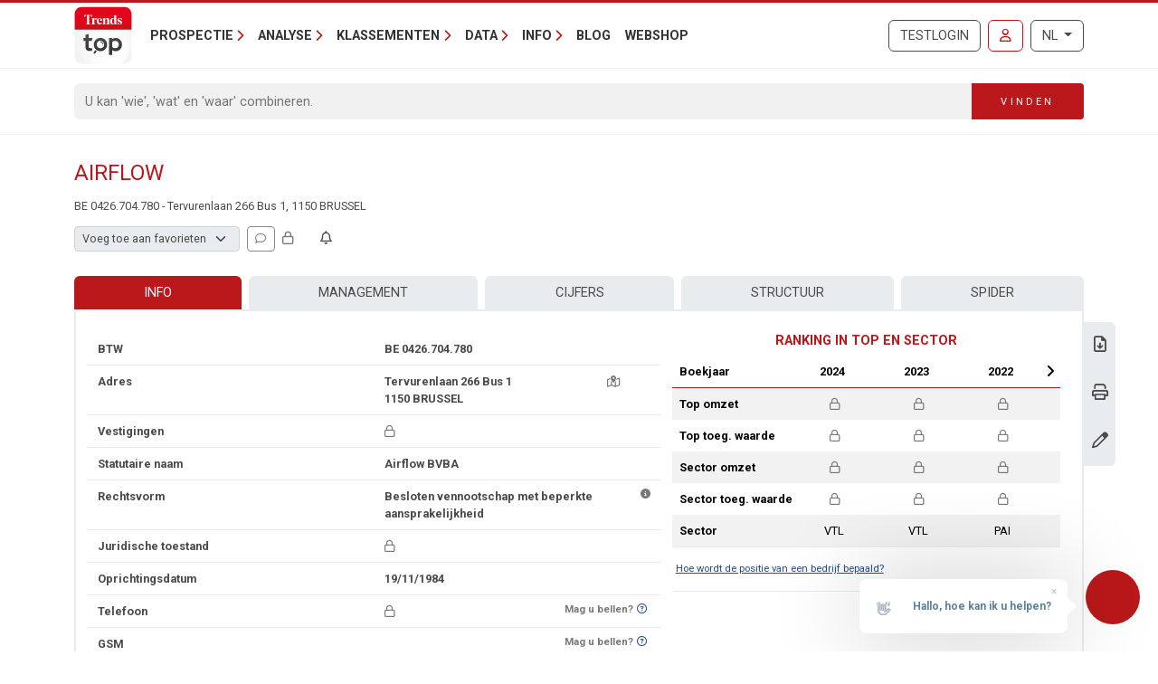

--- FILE ---
content_type: text/html; charset=utf-8
request_url: https://trendstop.knack.be/nl/detail/426704780/airflow.aspx
body_size: 23207
content:

<!doctype html>
<html lang="nl">
<head><meta charset="utf-8" /><meta name="description" content="Bekijk contactgegevens, directieleden en kerncijfers van Airflow (BE 0426.704.780) uit Brussel (1150) en andere bedrijven uit de sector Vrije tijd, bioscopen, enz.." /><meta name="viewport" content="width=device-width, initial-scale=1.0" /><meta name="content-language" content="nl" /><link rel="canonical" href="https://trendstop.knack.be/nl/detail/426704780/airflow.aspx"></link><title>
	Airflow BVBA - BE 0426.704.780 - Brussel (1150)
</title><meta name="author" content="Developed by Alistar for Roularta Business Information" /><link type="application/opensearchdescription+xml" rel="search" href="/integration/opensearch_trendstop.xml" title="Trends Top" />
    <script type="text/javascript">window.gdprAppliesGlobally=true;(function(){function a(e){if(!window.frames[e]){if(document.body&&document.body.firstChild){var t=document.body;var n=document.createElement("iframe");n.style.display="none";n.name=e;n.title=e;t.insertBefore(n,t.firstChild)}
    else{setTimeout(function(){a(e)},5)}}}function e(n,r,o,c,s){function e(e,t,n,a){if(typeof n!=="function"){return}if(!window[r]){window[r]=[]}var i=false;if(s){i=s(e,t,n)}if(!i){window[r].push({command:e,parameter:t,callback:n,version:a})}}e.stub=true;function t(a){if(!window[n]||window[n].stub!==true){return}if(!a.data){return}
        var i=typeof a.data==="string";var e;try{e=i?JSON.parse(a.data):a.data}catch(t){return}if(e[o]){var r=e[o];window[n](r.command,r.parameter,function(e,t){var n={};n[c]={returnValue:e,success:t,callId:r.callId};a.source.postMessage(i?JSON.stringify(n):n,"*")},r.version)}}
    if(typeof window[n]!=="function"){window[n]=e;if(window.addEventListener){window.addEventListener("message",t,false)}else{window.attachEvent("onmessage",t)}}}e("__tcfapi","__tcfapiBuffer","__tcfapiCall","__tcfapiReturn");a("__tcfapiLocator");(function(e){
    var t=document.createElement("script");t.id="spcloader";t.type="text/javascript";t.async=true;t.src="https://sdk.privacy-center.org/"+e+"/loader.js?target="+document.location.hostname;t.charset="utf-8";var n=document.getElementsByTagName("script")[0];n.parentNode.insertBefore(t,n)})("0c7f196f-0b85-4850-bfd5-f5512ebf3f5d")})();</script>


<script>window.didomiConfig = { cookies: { group: { enabled: true, customDomain: 'myprivacy.roularta.be' } }, }; window.didomiEventListeners = window.didomiEventListeners || [];</script>

<script>
    bcChannelIdentifier = "Site-Trendstop-NL.roularta.blueconic.net";
    (function () {
        var bcScript = document.createElement('script'); bcScript.async = true; bcScript.src = "https://e093.knack.be/script.js"; (document.getElementsByTagName('head')[0] || document.getElementsByTagName('body')[0]).appendChild(bcScript);
    })();
</script>

<link href="https://fonts.googleapis.com/css?family=Roboto:400,700&amp;display=swap" rel="stylesheet" /><link href="/dist/main/assets/core?v=PFuCIQAn3T8ituXiGe6WUVt6bv8W-ZMx5hMC3Dr9rDE1" rel="stylesheet"/>

    <link rel="stylesheet" href="https://cdnjs.cloudflare.com/ajax/libs/slick-carousel/1.9.0/slick.min.css" integrity="sha256-UK1EiopXIL+KVhfbFa8xrmAWPeBjMVdvYMYkTAEv/HI=" crossorigin="anonymous"/>

    <script src="/js/jquery-3.5.1.min.js"></script>
    

<link rel="apple-touch-icon" href="/img/favicons/apple-touch-icon.png">
<link rel="icon" type="image/png" sizes="32x32" href="/img/favicons/favicon-32x32.png">
<link rel="icon" type="image/png" sizes="16x16" href="/img/favicons/favicon-16x16.png">
<link rel="manifest" href="/img/favicons/site.webmanifest">
<link rel="mask-icon" href="/img/favicons/safari-pinned-tab.svg" color="#5bbad5">
<link rel="shortcut icon" href="/img/favicons/favicon.ico">
<meta name="apple-mobile-web-app-title" content="Trends Top">
<meta name="application-name" content="Trends Top">
<meta name="msapplication-TileColor" content="#da532c">
<meta name="msapplication-config" content="/img/favicons/browserconfig.xml">
<meta name="theme-color" content="#ffffff">

    
<script>
var dataLayer = dataLayer || [];
dataLayer.push({'userId': ''});
dataLayer.push({'loginCode': ''});
dataLayer.push({'loginType': ''});
dataLayer.push({'companyNumber': '426704780'});
dataLayer.push({'internalCampaign': ''});
dataLayer.push({'internalContent': ''});
</script>
<!-- Google Tag Manager 1 -->
<script>(function(w,d,s,l,i){w[l]=w[l]||[];w[l].push({'gtm.start':
new Date().getTime(),event:'gtm.js'});var f=d.getElementsByTagName(s)[0],
j=d.createElement(s),dl=l!='dataLayer'?'&l='+l:'';j.async=true;j.src=
'https://www.googletagmanager.com/gtm.js?id='+i+dl;f.parentNode.insertBefore(j,f);
})(window,document,'script','dataLayer','GTM-NMSCLCZ');</script>
<!-- Google Tag Manager 2 -->
<script>(function(w,d,s,l,i){w[l]=w[l]||[];w[l].push({'gtm.start':
new Date().getTime(),event:'gtm.js'});var f=d.getElementsByTagName(s)[0],
j=d.createElement(s),dl=l!='dataLayer'?'&l='+l:'';j.async=true;j.src=
'https://www.googletagmanager.com/gtm.js?id='+i+dl;f.parentNode.insertBefore(j,f);
})(window,document,'script','dataLayer','GTM-WRBPKLCL');</script>
<!-- End Google Tag Manager -->

<script type="didomi/javascript" data-vendor="didomi:google" async src="https://securepubads.g.doubleclick.net/tag/js/gpt.js"></script>
<script type="didomi/javascript" data-vendor="didomi:google">
    window.googletag = window.googletag || { cmd: [] };
    googletag.cmd.push(function () {
        var mapping_BANNER_ABOVE = googletag.sizeMapping().addSize([320,0], [[300,75]]).addSize([980,0], [[980,150], [960,150],[970,250],[840,150],[840,250],[728,90]]).build();
        var adSlot = googletag
            .defineSlot(
                '/21768925892/3162_I000/3162_I0270', [970, 250], 'BANNER_ABOVE')
            .addService(googletag.pubads());
        adSlot.defineSizeMapping(mapping_BANNER_ABOVE);
        adSlot.setTargeting('AdType', ['BANNER_ABOVE']);
        googletag.enableServices();
        window.customGoogleAds.setupCallbacks();
        window.customGoogleAds.setupResizeRefresh();
    });
    googletag.cmd.push(function () {
        initPageTargeting();
    });
</script>
</head>
<body id="body" ondragstart="return false" onselectstart="return false" class="nosel">


<!-- Google Tag Manager 1 (noscript) -->
<noscript>
    <iframe src="https://www.googletagmanager.com/ns.html?id=GTM-NMSCLCZ"
            height="0" width="0" style="display:none;visibility:hidden">
    </iframe>
</noscript>
<!-- Google Tag Manager 2 (noscript) -->
<noscript>
    <iframe src="https://www.googletagmanager.com/ns.html?id=GTM-WRBPKLCL"
            height="0" width="0" style="display:none;visibility:hidden">
    </iframe>
</noscript>
<!-- End Google Tag Manager (noscript) -->










<form method="post" action="/nl/detail/426704780/airflow.aspx" id="Form1">
<div class="aspNetHidden">
<input type="hidden" name="__EVENTTARGET" id="__EVENTTARGET" value="" />
<input type="hidden" name="__EVENTARGUMENT" id="__EVENTARGUMENT" value="" />
<input type="hidden" name="__VIEWSTATE" id="__VIEWSTATE" value="pzBxAL0BRWNHhyekQKY5MCydw8BOkb3Zbdlo4gSE5ikfHrUqQGK9ZRUY4DS5/[base64]/94+vYSNV1u2+SDocK4Z4goQxyevdWbGdyzLkjfYmoT+ifCZS6IvHILcbODgXFj1+dsrIAaIfVkEJjU4rK1fGXFiE0Xq2hZ5/rAZPvx1iteDQVGH65IYWw/ZRTivoggAm7qgK5f9vW7zs05sVkbu4bAmtjXxcPXOnFbO20ZcFyySWBQ81P+/pNKJ+lB3TIvOoEj/Wm/BvQDYLfj/I4u/bmapaG8UuBiMAA+7fihZyNggSJSGUlF0A/9EjwfJCgMjcpVIS5JjrR6fPGbG0d34409fBeBt+6UNdHmME4izuNqIO9+BZdcBQz1ZuR1Q==" />
</div>

<script type="text/javascript">
//<![CDATA[
var theForm = document.forms['Form1'];
if (!theForm) {
    theForm = document.Form1;
}
function __doPostBack(eventTarget, eventArgument) {
    if (!theForm.onsubmit || (theForm.onsubmit() != false)) {
        theForm.__EVENTTARGET.value = eventTarget;
        theForm.__EVENTARGUMENT.value = eventArgument;
        theForm.submit();
    }
}
//]]>
</script>


<script src="/WebResource.axd?d=pynGkmcFUV13He1Qd6_TZGXdaaHuWIjk3D45U97EH-dcN45XWKLcLkbXOnVZ68r7GxJbWg2&amp;t=638901608248157332" type="text/javascript"></script>


<script type="text/javascript">
//<![CDATA[
var btw='426704780';var vat=426704780;var companyName='';var serverVars={lc:'nl',cc:'nl-BE',lo:false,nf:false,quickSearchHowToMessage:'Geef eerst een zoekterm in.'};;var Language='NL';var Features = [11,12,13];var MultilangLabels = {"modal.close":"Sluiten","modal.save":"Opslaan","modal.continue":"Verder","modal.erase":"Verwijderen","companydetail.vatinlist.intro":"Dit bedrijf staat in deze bewaarde lijsten:","companydetail.vatinlist.tooltip":"Klik om te checken in welke van uw bewaarde prospectielijsten of klantenanalyses dit bedrijf staat.","companydetail.vatinlist.button-text":"In uw lijsten","query.type.1":"GeoTop - Klantenanalyse","query.type.5":"ProspectFinder","company.detail.personaldata.title":"Persoonlijke opvolging","company.detail.personaldata.locked-info":"Met een <a href=\"/order.aspx?int_campaign=comment\" target=\"_blank\">Marketing Login</a> geeft u uw persoonlijke commentaar voor dit bedrijf in.","company.detail.typification.select":"Voeg toe aan favorieten","company.detail.typification.editlink":"» Definieer labels voor favorieten.","company.detail.typification.loggedin":"Geef/wijzig uw persoonlijke typering voor dit bedrijf. U kan nadien lijsten sorteren en bedrijven selecteren op basis van die typering. Uw persoonlijke typering is enkel zichtbaar voor uzelf (gekoppeld aan uw login).","company.detail.typification.none":"(geen)","company-detail-personaldata-comments":"Voeg uw persoonlijke commentaar toe.","company.detail.comment.loggedin":"Geef/wijzig uw persoonlijke commentaar voor dit bedrijf. U kan nadien lijsten sorteren en ondernemingen selecteren op basis van die commentaar. Uw persoonlijke commentaar is enkel zichtbaar voor uzelf (gekoppeld aan uw login).","company_followup_title":"Alert","company-alert-anonymous":"Met een login voegt u een bedrijf, sector of postcode toe aan uw alertservice.","company_detail_companyalertbutton-tooltip":"Voeg {0}, de sector of postcode aan uw alertservice toe","company_followup_help":"U kan ondernemingen vanaf elke resultaatlijst of bedrijfsfiche aan de alertservice toevoegen en zelfs een lijst met meerdere bedrijven in één keer opladen <a href=\"/tools/followup/default.aspx\">(ondernemingsnummers)</a>.","company_followup_intro":"Voeg bedrijf, sector of postcode toe aan alertservice en ontvang updates via mail.","company_followup_type_company":"Bedrijf","company_followup_type_sector":"Sector","company_followup_type_postal":"Postcode","company_followup_tooltip_notactive":"Niet in alert","company_followup_tooltip_active":"In alert","message.info.saved":"Bewaard","message.info.pleasewait":"Even geduld..."};//]]>
</script>

<div class="aspNetHidden">

	<input type="hidden" name="__VIEWSTATEGENERATOR" id="__VIEWSTATEGENERATOR" value="5C2B091C" />
	<input type="hidden" name="__VIEWSTATEENCRYPTED" id="__VIEWSTATEENCRYPTED" value="" />
	<input type="hidden" name="__EVENTVALIDATION" id="__EVENTVALIDATION" value="sP+I0HGMdzl+Vi2eWI8oDnfo1N0uHyiRP64rynOVI68jzJ8h1nXk9MpSmvJzkT/SXvPRfkgJU5RCBS9PTbLnUtyj5sc2xOYKSD7QgN9+wuJnp70w" />
</div>
    <input type="submit" name="ctl00$TrapEnter" value="" onclick=" return false; ;WebForm_DoPostBackWithOptions(new WebForm_PostBackOptions(&quot;ctl00$TrapEnter&quot;, &quot;&quot;, true, &quot;&quot;, &quot;&quot;, false, false))" id="TrapEnter" />
    
<header>
    <div class="container">
        <nav class="navbar navbar-expand-lg navbar-light">
            <div class="nt-header__logo">
                <a href="/nl/home.aspx" class="navbar-brand"><img src="/img/logos/app/trendstop.svg" alt="Trends Top" class="logo img-fluid " /></a>
            </div>
            <div class="d-lg-none flex-fill text-end">
                
<a id="RequestTrialLink" class="btn btn-outline-secondary text-uppercase ms-lg-1 ms-xl-2 d-lg-none d-xl-inline-block" rel="nofollow" href="/nl/trial.aspx?int_campaign=trial&amp;int_content=loginblock">Testlogin</a><a href="/nl/signin.aspx?returnUrl=%2fnl%2fdetail%2f426704780%2fairflow.aspx" id="SignInLink" rel="nofollow" class="btn btn-outline-primary text-uppercase ms-1 ms-sm-2 ms-lg-1 ms-xl-2" title="Inloggen">
        <i class="far fa-user"></i>
    </a>

            </div>
            <button class="navbar-toggler collapsed pe-0" type="button"
                data-bs-toggle="collapse" data-bs-target="#navbarContent"
                aria-controls="navbarSupportedContent" aria-expanded="false"
                aria-label="Toggle navigation">
                <span class="icon-bar top-bar"></span>
                <span class="icon-bar middle-bar"></span>
                <span class="icon-bar bottom-bar"></span>
            </button>
            <div class="collapse navbar-collapse mb-4 mb-lg-0 mx-2 mx-sm-0" id="navbarContent">
                
<div class="" style="display: flex; flex-flow: row nowrap; flex: 1 0 auto;">
    <ul class="navbar-nav mr-auto">
        
                <li class="nav-item dropdown"><a class="nav-link dropdown-toggle" id="navbarDropdown-0" role="button" data-bs-toggle="dropdown" aria-haspopup="true" aria-expanded="false">Prospectie</a>
                
                        <div class="dropdown-menu" aria-labelledby="navbarDropdown-0">
                    
                        <a class="dropdown-item" href="/nl/tools/prospectielijst-maken-1228.aspx">Prospectielijst maken</a>
                    
                        <a class="dropdown-item" href="/nl/tools/lijst-verrijken-1232.aspx">Lijst verrijken</a>
                    
                        <a class="dropdown-item" href="/nl/tools/klanten-analyseren-1082.aspx">Lookalikes vinden</a>
                    
                        <a class="dropdown-item" href="/nl/tools/salesteam-beheren-1155.aspx">Salesteam beheren</a>
                    
                        <a class="dropdown-item" href="/nl/leren-prospecteren-1191.aspx">Leren prospecteren</a>
                    
                        </div>
                    
                </li>
            
                <li class="nav-item dropdown"><a class="nav-link dropdown-toggle" id="navbarDropdown-1" role="button" data-bs-toggle="dropdown" aria-haspopup="true" aria-expanded="false">Analyse</a>
                
                        <div class="dropdown-menu" aria-labelledby="navbarDropdown-1">
                    
                        <a class="dropdown-item" href="/nl/tools/btw-nummer-opzoeken-1229.aspx">BTW-nummer opzoeken</a>
                    
                        <a class="dropdown-item" href="/nl/tools/jaarrekening-opzoeken-1231.aspx">Jaarrekening opzoeken</a>
                    
                        <a class="dropdown-item" href="/nl/tools/bedrijven-vergelijken-1083.aspx">Bedrijven vergelijken</a>
                    
                        <a class="dropdown-item" href="/nl/tools/bedrijven-monitoren-1169.aspx">Bedrijven monitoren</a>
                    
                        <a class="dropdown-item" href="/nl/tools/spider-links-tussen-ondernemers-1236.aspx">Spider - Links tussen ondernemers</a>
                    
                        <a class="dropdown-item" href="/nl/tools/markt-analyseren-1081.aspx">Markt analyseren</a>
                    
                        <a class="dropdown-item" href="/nl/tools/klanten-analyseren-1082.aspx">Klanten analyseren</a>
                    
                        <a class="dropdown-item" href="/nl/bedrijfsrapport-1084.aspx">Bedrijfsrapport</a>
                    
                        <a class="dropdown-item" href="/nl/sectorrapport-1179.aspx">Sectorrapport</a>
                    
                        <a class="dropdown-item" href="/nl/gemeenterapport-1180.aspx">Gemeenterapport</a>
                    
                        <a class="dropdown-item" href="/nl/statistieken-1230.aspx">Statistieken</a>
                    
                        </div>
                    
                </li>
            
                <li class="nav-item dropdown"><a class="nav-link dropdown-toggle" id="navbarDropdown-2" role="button" data-bs-toggle="dropdown" aria-haspopup="true" aria-expanded="false">Klassementen</a>
                
                        <div class="dropdown-menu" aria-labelledby="navbarDropdown-2">
                    
                        <a class="dropdown-item" href="/nl/figure/r999/omzet.aspx">Omzet</a>
                    
                        <a class="dropdown-item" href="/nl/sector.aspx">Sectoren</a>
                    
                        <a class="dropdown-item" href="/nl/nace.aspx">Nacebel</a>
                    
                        <a class="dropdown-item" href="/nl/gg.aspx">Gouden Gids</a>
                    
                        <a class="dropdown-item" href="/nl/figures.aspx">Kerncijfers</a>
                    
                        </div>
                    
                </li>
            
                <li class="nav-item dropdown"><a class="nav-link dropdown-toggle" id="navbarDropdown-3" role="button" data-bs-toggle="dropdown" aria-haspopup="true" aria-expanded="false">Data</a>
                
                        <div class="dropdown-menu" aria-labelledby="navbarDropdown-3">
                    
                        <a class="dropdown-item" href="/nl/prospectie-1233.aspx">Prospectie</a>
                    
                        <a class="dropdown-item" href="/nl/verrijking-1227.aspx">Verrijking</a>
                    
                        <a class="dropdown-item" href="/nl/maatwerk-1226.aspx">Maatwerk</a>
                    
                        <a class="dropdown-item" href="/nl/integratie-api-1085.aspx">Integratie & API</a>
                    
                        </div>
                    
                </li>
            
                <li class="nav-item dropdown"><a class="nav-link dropdown-toggle" id="navbarDropdown-4" role="button" data-bs-toggle="dropdown" aria-haspopup="true" aria-expanded="false">Info</a>
                
                        <div class="dropdown-menu" aria-labelledby="navbarDropdown-4">
                    
                        <a class="dropdown-item" href="/nl/faq">FAQ</a>
                    
                        <a class="dropdown-item" href="/nl/over-trends-top-1096.aspx">Over Trends Top</a>
                    
                        <a class="dropdown-item" href="/nl/agenda-1102.aspx">Agenda</a>
                    
                        <a class="dropdown-item" href="/nl/leren-prospecteren-1191.aspx">Opleiding</a>
                    
                        <a class="dropdown-item" href="/nl/contacteren-1098.aspx">Contacteren</a>
                    
                        </div>
                    
                </li>
            
        <li class="nav-item"><a href="/nl/ontop/ondernemen.aspx" id="BlogLink" class="nav-link">Blog</a></li>
        <li class="nav-item"><a href="/nl/trendstop-tarieven.aspx" id="WebshopLink" class="nav-link">Webshop</a></li>
    </ul>
</div>

                <div class="d-none d-lg-inline">
                    
<a id="RequestTrialLink" class="btn btn-outline-secondary text-uppercase ms-lg-1 ms-xl-2 d-lg-none d-xl-inline-block" rel="nofollow" href="/nl/trial.aspx?int_campaign=trial&amp;int_content=loginblock">Testlogin</a><a href="/nl/signin.aspx?returnUrl=%2fnl%2fdetail%2f426704780%2fairflow.aspx" id="SignInLink" rel="nofollow" class="btn btn-outline-primary text-uppercase ms-1 ms-sm-2 ms-lg-1 ms-xl-2" title="Inloggen">
        <i class="far fa-user"></i>
    </a>

                </div>
                <div class="ms-lg-1 ms-xl-2 mt-2 mt-lg-0">
                    
<div class="btn-group">
    <button type="button" class="btn btn-outline-secondary dropdown-toggle" data-bs-toggle="dropdown" aria-haspopup="true" aria-expanded="false">
        NL
    </button>
    <div class="dropdown-menu dropdown-menu-lg-end">
        
                <a rel="nofollow" class="dropdown-item active" href="/nl/detail/426704780/airflow.aspx">Nederlands</a>
            
                <a rel="nofollow" class="dropdown-item " href="https://trendstop.levif.be/fr/detail/426704780/airflow.aspx">Français</a>
            
                <a rel="nofollow" class="dropdown-item " href="/en/detail/426704780/airflow.aspx">English</a>
            
    </div>
</div>

                </div>
            </div>
        </nav>
    </div>
    
        <div class="nt-search-form">
            <div class="container">
                <div class="my-2 my-lg-3 js-quicksearch-wrapper">
                    <div class="input-group">
                        <input name="ctl00$Header1$SearchFieldHeader" type="search" id="SearchFieldHeader" class="form-control nt-search-form__form-box js-quicksearch-input" aria-label="Search" maxlength="100" placeholder="U kan &#39;wie&#39;, &#39;wat&#39; en &#39;waar&#39; combineren." />
                        <span class=" js-quicksearch-submit nt-search-form__form-btn-wrap btn">
                            <span class="input-group-text">
                                <i class="fa fa-search fa-flip-horizontal col-12 d-md-none" aria-hidden="true"></i>
                                <span class="nt-search-form__form-desktop-btn col-md-12 d-none d-md-block">
                                    Vinden
                                </span>
                            </span>
                        </span>
                    </div>
                </div>
            </div>
        </div>
    
</header>

    <main class="container mt-4 mb-4">
        
        
        
        
        

<div id="BANNER_ABOVE" class="nt-google-ad-container nt-google-ad-container--not-loaded">
    <script type="didomi/javascript" data-vendor="didomi:google">
        googletag.cmd.push(function () {
            googletag.display('BANNER_ABOVE');
        });
    </script>
</div>
<div class="nt-detail__page">

    <div
        id="js-vue--company-detail"
        data-vat-number="426704780"
        data-company-name="Airflow"
        data-show-all-components="1"></div>
<div class="d-flex justify-content-between mb-2">
    <div
        id="namePart"
        class="flex-grow-1 pe-2 nt-detail--company">
        <h1 class="nt-detail--company-name">
            
            <span id="CompanyNameLabel">Airflow</span>
        </h1>
        <div>
            <span class="d-none d-md-inline small">
            &#66;E &#48;&#52;2&#54;.&#55;&#48;4&#46;780 - &#84;er&#118;&#117;r&#101;n&#108;&#97;a&#110; 266 Bus 1, &#49;15&#48; &#66;RU&#83;&#83;E&#76;
            </span>

        </div>

    </div>
    <div class="nt-detail_intro-logo">
        
    </div>
</div>
<div id="teleport-target--company-header--authenticated" style="min-height:29px"></div>







<section class="position-relative">
    <div class="nt-detail__side-block--right d-none d-md-block">
        <div class="nt-detail__side-block-btns--right">
            
                <div class="nt-detail__side-block-btn--right">
                    <a id="BusinessReportLink" title="Download Business Report over Airflow." href="/nl/orderbusinessreport.aspx?vat=426704780">
                        <i class="fa-regular fa-file-download"></i>
                    </a>
                </div>
            
            
                <div class="info-layer-container">
                    
                        <div class="info-layer company-pdf">
                            Met een <a href="/order.aspx?int_campaign=detail-fiche&int_content=print-pdf" target="_blank">login</a> krijgt u een overzichtelijke pdf per bedrijf, die u kan printen en opslaan.
                        </div>
                    
                    <div class="nt-detail__side-block-btn--right">
                        <a id="CompanyPdfLink" target="_blank">
                            <i class="fa-regular fa-print"></i>
                        </a>
                    </div>
                </div>
            
            
                <div class="nt-detail__side-block-btn--right">
                    <a id="CompanyUpdateLink" title="Gegevens wijzigen" href="/nl/detail/426704780/airflow/update.aspx">
                        <i class="fa-regular fa-pen"></i>
                    </a>
                </div>
            
            
        </div>
    </div>
</section>

<section class="position-relative mt-4">
    
    

<nav class="tt-company-tabs">
    <ul class="nav nav-fill">
        
                <li class="nav-item">
                    <a href=/nl/detail/426704780/airflow.aspx class="nav-link active">Info</a>
                </li>
            
                <li class="nav-item">
                    <a href=/nl/detail/426704780/airflow/management.aspx class="nav-link" rel="nofollow">Management</a>
                </li>
            
                <li class="nav-item">
                    <a href=/nl/detail/426704780/airflow/figures.aspx class="nav-link" rel="nofollow">Cijfers</a>
                </li>
            
                <li class="nav-item">
                    <a href=/nl/detail/426704780/airflow/childmaster.aspx class="nav-link" rel="nofollow">Structuur</a>
                </li>
            
                <li class="nav-item">
                    <a href=/nl/detail/426704780/airflow/spider.aspx class="nav-link" rel="nofollow">Spider</a>
                </li>
            
    </ul>
</nav>

        <div class="tab-content" id="nav-tabContent">
            

<div class="nt-body-block__body">
<div class="row">
    <div class="col-md-7">
        
            <div class="row nt-detail__row">
                <div class="col-6">
                    BTW
                </div>
                <div class="col-6">
                    &#66;E &#48;&#52;2&#54;.&#55;&#48;4&#46;780
                </div>
            </div>
        
        <div class="row nt-detail__row">
            <div class="col-6">
                Adres
            </div>
            <div class="col-4">
                
                
                <span id="AddressLabel">&#84;er&#118;&#117;r&#101;n&#108;&#97;a&#110; 266 Bus 1<br />&#49;15&#48; &#66;RU&#83;&#83;E&#76;</span>
            </div>
            <div class="col-2 text-center d-print-none">
                <a id="MapLink" title="Kaart + route" rel="nofollow" href="/nl/detail/426704780/airflow/map.aspx">
                    <i class="fa-regular fa-map-location-dot text-muted"></i>
                </a>
            </div>
        </div>
        <div class="row nt-detail__row">
            <div class="col-6">
                Vestigingen
            </div>
            <div class="col-6">
                <a id="BranchOffices" class="aspNetDisabled"> <i class="fa-regular fa-lock text-muted tooltip-to-dialog" aria-hidden="true" data-dialogbody="Met een &lt;a href=&quot;/order.aspx?int_campaign=detail-fiche&amp;int_content=branchoffices&quot; target=&quot;_blank&quot;>login&lt;/a> ziet u de beschikbare vestigingsadressen." data-dialogtitle="Vestigingen"></i></a>
            </div>
        </div>
        <div class="row nt-detail__row">
            <div class="col-6">
                Statutaire naam
            </div>
            <div class="col-6">
                <span id="StatNameLabel">&#65;ir&#102;&#108;o&#119;</span>&nbsp;&#66;VB&#65;
            </div>
        </div>
        
            <div class="row nt-detail__row">
                <div class="col-6">
                    Rechtsvorm
                </div>
                <div class="col-5">
                    &#66;es&#108;&#111;t&#101;n&#32;&#118;e&#110;noo&#116;&#115;&#99;&#104;ap&#32;&#109;&#101;&#116;&#32;&#98;e&#112;&#101;&#114;kt&#101;&#32;&#97;&#97;&#110;&#115;prake&#108;i&#106;&#107;h&#101;i&#100;
                </div>
                <div class="col-1 d-print-none">
                    <div class="float-end text-muted small text-nowrap">
                        <i class="fa-solid fa-circle-info tooltip-to-dialog d-print-none" data-dialogbody="Overeenkomstig het Wetboek van vennootschappen en verenigingen moet de rechtsvorm sinds 1 januari 2020 gelezen worden als Besloten Vennootschap." data-dialogtitle="Info"></i>
                    </div>
                </div>
            </div>
        
        
        <div class="row nt-detail__row">
            <div class="col-6">
                Juridische toestand
            </div>
            <div class="col-6" id="status">
                <span id="CompanyStatusDescriptionLabel"><i class="fa-regular fa-lock text-muted tooltip-to-dialog" aria-hidden="true" data-dialogbody="Met een &lt;a href=&quot;/order.aspx?int_campaign=detail-fiche&amp;int_content=status&quot; target=&quot;_blank&quot;>betalende login&lt;/a> ziet u de juridische toestand." data-dialogtitle="Juridische toestand"></i></span>
            </div>
        </div>
        <div class="row nt-detail__row">
            <div class="col-6">
                Oprichtingsdatum
            </div>
            <div class="col-6">
                19/11/1984
            </div>
        </div>
        <div class="row nt-detail__row">
            
<div class="col-6">
    Telefoon
</div>
<div class="col-3 col-lg-4" id="telephone">
    <span id="TelephoneLabel"><i class="fa-regular fa-lock text-muted tooltip-to-dialog" aria-hidden="true" data-dialogbody="Met een &lt;a href=&quot;/order.aspx?int_campaign=detail-fiche&amp;int_content=phone&quot; target=&quot;_blank&quot;>betalende login&lt;/a> ziet u het telefoonnummer." data-dialogtitle="Telefoon"></i></span>
</div>
<div class="col-3 col-lg-2 text-center">
    
        <div class="float-end hidden-print text-muted small text-nowrap">
            <span>Mag u bellen?</span><a href="/cms/1052/426506" id="DoNotCallMeInfoLink" target="_blank" title="Benieuwd of nummer op Bel-Me-Niet-Meer-Lijst staat?"><i class="fa-regular fa-circle-question mx-1"></i></a>
        </div>
    
</div>

        </div>
        <div class="row nt-detail__row">
            
<div class="col-6">
    GSM
</div>
<div class="col-3 col-lg-4" id="telephone">
    <span id="TelephoneLabel"></span>
</div>
<div class="col-3 col-lg-2 text-center">
    
        <div class="float-end hidden-print text-muted small text-nowrap">
            <span>Mag u bellen?</span><a href="/cms/1052/426506" id="DoNotCallMeInfoLink" target="_blank" title="Benieuwd of nummer op Bel-Me-Niet-Meer-Lijst staat?"><i class="fa-regular fa-circle-question mx-1"></i></a>
        </div>
    
</div>

        </div>
        <div class="row nt-detail__row">
            <div class="col-6">
                E-mail
            </div>
            <div class="col-6" id="email">
                
                
            </div>
        </div>
        <div class="row nt-detail__row">
            <div class="col-6">
                Website
            </div>
            <div class="col-6">
                
                
            </div>
        </div>
    </div>
    <div class="col-5 d-none d-md-block">
        
<div class="nt-rankingdashboard nt-rankingdashboard--mini">
    <div class="text-center text-primary h6 fw-bold d-none d-md-block">
        RANKING IN TOP EN SECTOR
    </div>
    <div class="row g-0 nt-rankingdashboard__table-container">
        <div class="col-6 col-sm-4 col-md-6 col-lg-5 col-xl-4">
            <table class="table table-striped table-borderless text-nowrap">
                <thead>
                    <tr>
                        <th>
                            Boekjaar
                        </th>
                    </tr>
                </thead>
                <tbody>
                    <tr>
                        <th>
                            Top omzet
                        </th>
                    </tr>
                    <tr>
                        <th>
                            Top toeg. waarde
                        </th>
                    </tr>
                    <tr>
                        <th>
                            Sector omzet
                        </th>
                    </tr>
                    <tr>
                        <th>
                            Sector toeg. waarde
                        </th>
                    </tr>
                    <tr>
                        <th>
                            Sector
                        </th>
                    </tr>
                    
                <tbody>
            </table>
        </div>
        <div class="col-6 col-sm-8 col-md-6 col-lg-7 col-xl-8">
            <div class="js-slick-rankingdashboard-container">
                
                        <div class="slick-slide">
                            <table class="table table-striped table-borderless text-center">
                                <thead>
                                    <tr>
                                        <th>2024</th>
                                        <th></th>
                                    </tr>
                                </thead>
                                <tbody>
                                    <tr>
                                        <td>
                                            <i class="fa-regular fa-lock text-muted tooltip-to-dialog" aria-hidden="true" data-dialogbody="Met een login ziet u het ranking dashboard." data-dialogtitle="Enkel zichtbaar met login"></i>
                                        </td>
                                        <td>
                                            



                                        </td>
                                    </tr>
                                    <tr>
                                        <td>
                                            <i class="fa-regular fa-lock text-muted tooltip-to-dialog" aria-hidden="true" data-dialogbody="Met een login ziet u het ranking dashboard." data-dialogtitle="Enkel zichtbaar met login"></i>
                                        </td>
                                        <td>
                                            



                                        </td>
                                    </tr>
                                    <tr>
                                        <td>
                                            <i class="fa-regular fa-lock text-muted tooltip-to-dialog" aria-hidden="true" data-dialogbody="Met een login ziet u het ranking dashboard." data-dialogtitle="Enkel zichtbaar met login"></i>
                                        </td>
                                        <td>
                                            



                                        </td>
                                    </tr>
                                    <tr>
                                        <td>
                                            <i class="fa-regular fa-lock text-muted tooltip-to-dialog" aria-hidden="true" data-dialogbody="Met een login ziet u het ranking dashboard." data-dialogtitle="Enkel zichtbaar met login"></i>
                                        </td>
                                        <td>
                                            



                                        </td>
                                    </tr>
                                    <tr>
                                        <td>
                                            <span title="Vrije tijd, bioscopen, enz.">
                                                VTL
                                            </span></td>
                                        <td></td>
                                    </tr>
                                    
                                <tbody>
                            </table>
                        </div>
                    
                        <div class="slick-slide">
                            <table class="table table-striped table-borderless text-center">
                                <thead>
                                    <tr>
                                        <th>2023</th>
                                        <th></th>
                                    </tr>
                                </thead>
                                <tbody>
                                    <tr>
                                        <td>
                                            <i class="fa-regular fa-lock text-muted tooltip-to-dialog" aria-hidden="true" data-dialogbody="Met een login ziet u het ranking dashboard." data-dialogtitle="Enkel zichtbaar met login"></i>
                                        </td>
                                        <td>
                                            



                                        </td>
                                    </tr>
                                    <tr>
                                        <td>
                                            <i class="fa-regular fa-lock text-muted tooltip-to-dialog" aria-hidden="true" data-dialogbody="Met een login ziet u het ranking dashboard." data-dialogtitle="Enkel zichtbaar met login"></i>
                                        </td>
                                        <td>
                                            



                                        </td>
                                    </tr>
                                    <tr>
                                        <td>
                                            <i class="fa-regular fa-lock text-muted tooltip-to-dialog" aria-hidden="true" data-dialogbody="Met een login ziet u het ranking dashboard." data-dialogtitle="Enkel zichtbaar met login"></i>
                                        </td>
                                        <td>
                                            



                                        </td>
                                    </tr>
                                    <tr>
                                        <td>
                                            <i class="fa-regular fa-lock text-muted tooltip-to-dialog" aria-hidden="true" data-dialogbody="Met een login ziet u het ranking dashboard." data-dialogtitle="Enkel zichtbaar met login"></i>
                                        </td>
                                        <td>
                                            



                                        </td>
                                    </tr>
                                    <tr>
                                        <td>
                                            <span title="Vrije tijd, bioscopen, enz.">
                                                VTL
                                            </span></td>
                                        <td></td>
                                    </tr>
                                    
                                <tbody>
                            </table>
                        </div>
                    
                        <div class="slick-slide">
                            <table class="table table-striped table-borderless text-center">
                                <thead>
                                    <tr>
                                        <th>2022</th>
                                        <th></th>
                                    </tr>
                                </thead>
                                <tbody>
                                    <tr>
                                        <td>
                                            <i class="fa-regular fa-lock text-muted tooltip-to-dialog" aria-hidden="true" data-dialogbody="Met een login ziet u het ranking dashboard." data-dialogtitle="Enkel zichtbaar met login"></i>
                                        </td>
                                        <td>
                                            



                                        </td>
                                    </tr>
                                    <tr>
                                        <td>
                                            <i class="fa-regular fa-lock text-muted tooltip-to-dialog" aria-hidden="true" data-dialogbody="Met een login ziet u het ranking dashboard." data-dialogtitle="Enkel zichtbaar met login"></i>
                                        </td>
                                        <td>
                                            



                                        </td>
                                    </tr>
                                    <tr>
                                        <td>
                                            <i class="fa-regular fa-lock text-muted tooltip-to-dialog" aria-hidden="true" data-dialogbody="Met een login ziet u het ranking dashboard." data-dialogtitle="Enkel zichtbaar met login"></i>
                                        </td>
                                        <td>
                                            



                                        </td>
                                    </tr>
                                    <tr>
                                        <td>
                                            <i class="fa-regular fa-lock text-muted tooltip-to-dialog" aria-hidden="true" data-dialogbody="Met een login ziet u het ranking dashboard." data-dialogtitle="Enkel zichtbaar met login"></i>
                                        </td>
                                        <td>
                                            



                                        </td>
                                    </tr>
                                    <tr>
                                        <td>
                                            <span title="Schilders en behangers">
                                                PAI
                                            </span></td>
                                        <td></td>
                                    </tr>
                                    
                                <tbody>
                            </table>
                        </div>
                    
                        <div class="slick-slide">
                            <table class="table table-striped table-borderless text-center">
                                <thead>
                                    <tr>
                                        <th>2021</th>
                                        <th></th>
                                    </tr>
                                </thead>
                                <tbody>
                                    <tr>
                                        <td>
                                            <i class="fa-regular fa-lock text-muted tooltip-to-dialog" aria-hidden="true" data-dialogbody="Met een login ziet u het ranking dashboard." data-dialogtitle="Enkel zichtbaar met login"></i>
                                        </td>
                                        <td>
                                            



                                        </td>
                                    </tr>
                                    <tr>
                                        <td>
                                            <i class="fa-regular fa-lock text-muted tooltip-to-dialog" aria-hidden="true" data-dialogbody="Met een login ziet u het ranking dashboard." data-dialogtitle="Enkel zichtbaar met login"></i>
                                        </td>
                                        <td>
                                            



                                        </td>
                                    </tr>
                                    <tr>
                                        <td>
                                            <i class="fa-regular fa-lock text-muted tooltip-to-dialog" aria-hidden="true" data-dialogbody="Met een login ziet u het ranking dashboard." data-dialogtitle="Enkel zichtbaar met login"></i>
                                        </td>
                                        <td>
                                            



                                        </td>
                                    </tr>
                                    <tr>
                                        <td>
                                            <i class="fa-regular fa-lock text-muted tooltip-to-dialog" aria-hidden="true" data-dialogbody="Met een login ziet u het ranking dashboard." data-dialogtitle="Enkel zichtbaar met login"></i>
                                        </td>
                                        <td>
                                            



                                        </td>
                                    </tr>
                                    <tr>
                                        <td>
                                            <span title="Schilders en behangers">
                                                PAI
                                            </span></td>
                                        <td></td>
                                    </tr>
                                    
                                <tbody>
                            </table>
                        </div>
                    
                        <div class="slick-slide">
                            <table class="table table-striped table-borderless text-center">
                                <thead>
                                    <tr>
                                        <th>2020</th>
                                        <th></th>
                                    </tr>
                                </thead>
                                <tbody>
                                    <tr>
                                        <td>
                                            <i class="fa-regular fa-lock text-muted tooltip-to-dialog" aria-hidden="true" data-dialogbody="Met een login ziet u het ranking dashboard." data-dialogtitle="Enkel zichtbaar met login"></i>
                                        </td>
                                        <td>
                                            



                                        </td>
                                    </tr>
                                    <tr>
                                        <td>
                                            <i class="fa-regular fa-lock text-muted tooltip-to-dialog" aria-hidden="true" data-dialogbody="Met een login ziet u het ranking dashboard." data-dialogtitle="Enkel zichtbaar met login"></i>
                                        </td>
                                        <td>
                                            



                                        </td>
                                    </tr>
                                    <tr>
                                        <td>
                                            <i class="fa-regular fa-lock text-muted tooltip-to-dialog" aria-hidden="true" data-dialogbody="Met een login ziet u het ranking dashboard." data-dialogtitle="Enkel zichtbaar met login"></i>
                                        </td>
                                        <td>
                                            



                                        </td>
                                    </tr>
                                    <tr>
                                        <td>
                                            <i class="fa-regular fa-lock text-muted tooltip-to-dialog" aria-hidden="true" data-dialogbody="Met een login ziet u het ranking dashboard." data-dialogtitle="Enkel zichtbaar met login"></i>
                                        </td>
                                        <td>
                                            



                                        </td>
                                    </tr>
                                    <tr>
                                        <td>
                                            <span title="Schilders en behangers">
                                                PAI
                                            </span></td>
                                        <td></td>
                                    </tr>
                                    
                                <tbody>
                            </table>
                        </div>
                    
                        <div class="slick-slide">
                            <table class="table table-striped table-borderless text-center">
                                <thead>
                                    <tr>
                                        <th>2019</th>
                                        <th></th>
                                    </tr>
                                </thead>
                                <tbody>
                                    <tr>
                                        <td>
                                            <i class="fa-regular fa-lock text-muted tooltip-to-dialog" aria-hidden="true" data-dialogbody="Met een login ziet u het ranking dashboard." data-dialogtitle="Enkel zichtbaar met login"></i>
                                        </td>
                                        <td>
                                            



                                        </td>
                                    </tr>
                                    <tr>
                                        <td>
                                            <i class="fa-regular fa-lock text-muted tooltip-to-dialog" aria-hidden="true" data-dialogbody="Met een login ziet u het ranking dashboard." data-dialogtitle="Enkel zichtbaar met login"></i>
                                        </td>
                                        <td>
                                            



                                        </td>
                                    </tr>
                                    <tr>
                                        <td>
                                            <i class="fa-regular fa-lock text-muted tooltip-to-dialog" aria-hidden="true" data-dialogbody="Met een login ziet u het ranking dashboard." data-dialogtitle="Enkel zichtbaar met login"></i>
                                        </td>
                                        <td>
                                            



                                        </td>
                                    </tr>
                                    <tr>
                                        <td>
                                            <i class="fa-regular fa-lock text-muted tooltip-to-dialog" aria-hidden="true" data-dialogbody="Met een login ziet u het ranking dashboard." data-dialogtitle="Enkel zichtbaar met login"></i>
                                        </td>
                                        <td>
                                            



                                        </td>
                                    </tr>
                                    <tr>
                                        <td>
                                            <span title="Schilders en behangers">
                                                PAI
                                            </span></td>
                                        <td></td>
                                    </tr>
                                    
                                <tbody>
                            </table>
                        </div>
                    
                        <div class="slick-slide">
                            <table class="table table-striped table-borderless text-center">
                                <thead>
                                    <tr>
                                        <th>2018</th>
                                        <th></th>
                                    </tr>
                                </thead>
                                <tbody>
                                    <tr>
                                        <td>
                                            <i class="fa-regular fa-lock text-muted tooltip-to-dialog" aria-hidden="true" data-dialogbody="Met een login ziet u het ranking dashboard." data-dialogtitle="Enkel zichtbaar met login"></i>
                                        </td>
                                        <td>
                                            



                                        </td>
                                    </tr>
                                    <tr>
                                        <td>
                                            <i class="fa-regular fa-lock text-muted tooltip-to-dialog" aria-hidden="true" data-dialogbody="Met een login ziet u het ranking dashboard." data-dialogtitle="Enkel zichtbaar met login"></i>
                                        </td>
                                        <td>
                                            



                                        </td>
                                    </tr>
                                    <tr>
                                        <td>
                                            <i class="fa-regular fa-lock text-muted tooltip-to-dialog" aria-hidden="true" data-dialogbody="Met een login ziet u het ranking dashboard." data-dialogtitle="Enkel zichtbaar met login"></i>
                                        </td>
                                        <td>
                                            



                                        </td>
                                    </tr>
                                    <tr>
                                        <td>
                                            <i class="fa-regular fa-lock text-muted tooltip-to-dialog" aria-hidden="true" data-dialogbody="Met een login ziet u het ranking dashboard." data-dialogtitle="Enkel zichtbaar met login"></i>
                                        </td>
                                        <td>
                                            



                                        </td>
                                    </tr>
                                    <tr>
                                        <td>
                                            <span title="Schilders en behangers">
                                                PAI
                                            </span></td>
                                        <td></td>
                                    </tr>
                                    
                                <tbody>
                            </table>
                        </div>
                    
                        <div class="slick-slide">
                            <table class="table table-striped table-borderless text-center">
                                <thead>
                                    <tr>
                                        <th>2017</th>
                                        <th></th>
                                    </tr>
                                </thead>
                                <tbody>
                                    <tr>
                                        <td>
                                            <i class="fa-regular fa-lock text-muted tooltip-to-dialog" aria-hidden="true" data-dialogbody="Met een login ziet u het ranking dashboard." data-dialogtitle="Enkel zichtbaar met login"></i>
                                        </td>
                                        <td>
                                            



                                        </td>
                                    </tr>
                                    <tr>
                                        <td>
                                            <i class="fa-regular fa-lock text-muted tooltip-to-dialog" aria-hidden="true" data-dialogbody="Met een login ziet u het ranking dashboard." data-dialogtitle="Enkel zichtbaar met login"></i>
                                        </td>
                                        <td>
                                            



                                        </td>
                                    </tr>
                                    <tr>
                                        <td>
                                            <i class="fa-regular fa-lock text-muted tooltip-to-dialog" aria-hidden="true" data-dialogbody="Met een login ziet u het ranking dashboard." data-dialogtitle="Enkel zichtbaar met login"></i>
                                        </td>
                                        <td>
                                            



                                        </td>
                                    </tr>
                                    <tr>
                                        <td>
                                            <i class="fa-regular fa-lock text-muted tooltip-to-dialog" aria-hidden="true" data-dialogbody="Met een login ziet u het ranking dashboard." data-dialogtitle="Enkel zichtbaar met login"></i>
                                        </td>
                                        <td>
                                            



                                        </td>
                                    </tr>
                                    <tr>
                                        <td>
                                            <span title="Schilders en behangers">
                                                PAI
                                            </span></td>
                                        <td></td>
                                    </tr>
                                    
                                <tbody>
                            </table>
                        </div>
                    
                        <div class="slick-slide">
                            <table class="table table-striped table-borderless text-center">
                                <thead>
                                    <tr>
                                        <th>2016</th>
                                        <th></th>
                                    </tr>
                                </thead>
                                <tbody>
                                    <tr>
                                        <td>
                                            <i class="fa-regular fa-lock text-muted tooltip-to-dialog" aria-hidden="true" data-dialogbody="Met een login ziet u het ranking dashboard." data-dialogtitle="Enkel zichtbaar met login"></i>
                                        </td>
                                        <td>
                                            



                                        </td>
                                    </tr>
                                    <tr>
                                        <td>
                                            <i class="fa-regular fa-lock text-muted tooltip-to-dialog" aria-hidden="true" data-dialogbody="Met een login ziet u het ranking dashboard." data-dialogtitle="Enkel zichtbaar met login"></i>
                                        </td>
                                        <td>
                                            



                                        </td>
                                    </tr>
                                    <tr>
                                        <td>
                                            <i class="fa-regular fa-lock text-muted tooltip-to-dialog" aria-hidden="true" data-dialogbody="Met een login ziet u het ranking dashboard." data-dialogtitle="Enkel zichtbaar met login"></i>
                                        </td>
                                        <td>
                                            



                                        </td>
                                    </tr>
                                    <tr>
                                        <td>
                                            <i class="fa-regular fa-lock text-muted tooltip-to-dialog" aria-hidden="true" data-dialogbody="Met een login ziet u het ranking dashboard." data-dialogtitle="Enkel zichtbaar met login"></i>
                                        </td>
                                        <td>
                                            



                                        </td>
                                    </tr>
                                    <tr>
                                        <td>
                                            <span title="Koeltechnieken en airconditioning, ventilatie">
                                                ICE
                                            </span></td>
                                        <td></td>
                                    </tr>
                                    
                                <tbody>
                            </table>
                        </div>
                    
                        <div class="slick-slide">
                            <table class="table table-striped table-borderless text-center">
                                <thead>
                                    <tr>
                                        <th>2015</th>
                                        <th></th>
                                    </tr>
                                </thead>
                                <tbody>
                                    <tr>
                                        <td>
                                            <i class="fa-regular fa-lock text-muted tooltip-to-dialog" aria-hidden="true" data-dialogbody="Met een login ziet u het ranking dashboard." data-dialogtitle="Enkel zichtbaar met login"></i>
                                        </td>
                                        <td>
                                            



                                        </td>
                                    </tr>
                                    <tr>
                                        <td>
                                            <i class="fa-regular fa-lock text-muted tooltip-to-dialog" aria-hidden="true" data-dialogbody="Met een login ziet u het ranking dashboard." data-dialogtitle="Enkel zichtbaar met login"></i>
                                        </td>
                                        <td>
                                            



                                        </td>
                                    </tr>
                                    <tr>
                                        <td>
                                            <i class="fa-regular fa-lock text-muted tooltip-to-dialog" aria-hidden="true" data-dialogbody="Met een login ziet u het ranking dashboard." data-dialogtitle="Enkel zichtbaar met login"></i>
                                        </td>
                                        <td>
                                            



                                        </td>
                                    </tr>
                                    <tr>
                                        <td>
                                            <i class="fa-regular fa-lock text-muted tooltip-to-dialog" aria-hidden="true" data-dialogbody="Met een login ziet u het ranking dashboard." data-dialogtitle="Enkel zichtbaar met login"></i>
                                        </td>
                                        <td>
                                            



                                        </td>
                                    </tr>
                                    <tr>
                                        <td>
                                            <span title="Koeltechnieken en airconditioning, ventilatie">
                                                ICE
                                            </span></td>
                                        <td></td>
                                    </tr>
                                    
                                <tbody>
                            </table>
                        </div>
                    
            </div>
        </div>
    </div>
    <p class="text-muted small mx-1">
        <a href="/cms/1052/427654" target="_blank">Hoe wordt de positie van een bedrijf bepaald?</a>
        
        
    </p>
</div>

    </div>
</div>
<div class="row">
    <div class="col-md-7">
        <div class="row nt-detail__row d-print-none">
            <div class="col-6">
                Sociale netwerken
            </div>
            <div class="col-6 nt-detail__social-link">
                





            </div>
        </div>
        <div class="row nt-detail__row">
            <div class="col-6">
                Sector
            </div>
            <div class="col-6">
                <a id="SectorLink" href="/nl/sector/vtl/vrije-tijd-bioscopen-enz-.aspx">Vrije tijd, bioscopen, enz.</a>
            </div>
        </div>
        
            <div class="row nt-detail__row">
                <div class="col-6">
                    Bouwsectoren
                </div>
                <div class="col-6">
                    <div class="collapse-toggle-holder d-print-none">
                        <a id="construction-toggle" class="bs-collapse-toggle" data-bs-toggle="collapse" href="#construction" role="button" aria-expanded="false" aria-controls="construction">
                            <i class="fas fa-plus"></i>
                        </a>
                    </div>
                </div>
            </div>
            <div class="row nt-detail__row collapse" id="construction" data-toggler="construction-toggle">
                <div class="col-6 offset-6">
                    
                            <div class="mb-2">
                                <div class="mb-1">
                                    <a id="Sector" href="/nl/sector/bla/interieurwerken-pleister-schilderwerken-enz-.aspx">Interieurwerken (pleister-, schilderwerken, enz.)</a>
                                </div>
                                
                            </div>
                        
                </div>
            </div>
        
        
            <div class="row nt-detail__row">
                <div class="col-6">
                    Nacebel
                </div>
                <div class="col-6">
                    <a id="NaceLink" title="Overige recreatie- en ontspanningsactiviteiten, n.e.g. (93299)" class="prevent-tooltip" href="/nl/nace/93299/overige-recreatie-en-ontspanningsactiviteiten-n-e-g-.aspx">Overige recreatie- en ontspanningsactiviteiten, n.e.g. (93299)</a>
                </div>
            </div>
        
        
        <div class="row nt-detail__row d-print-none">
            <div class="col-6">
                Import / Export
            </div>
            <div class="col-6">
                <div class="collapse-toggle-holder d-print-none">
                    <a id="import-export-toggle" class="bs-collapse-toggle" data-bs-toggle="collapse" href="#import-export" role="button" aria-expanded="false" aria-controls="import-export">
                        <i class="fas fa-plus"></i>
                    </a>
                </div>
            </div>
        </div>
        <div class="row nt-detail__row d-print-none collapse" id="import-export" data-toggler="import-export-toggle">
            <div class="col-6">
                <h5>
                    Import:
                </h5>
                


                Geen gegevens
            </div>
            <div class="col-6">
                <h5>
                    Export:
                </h5>
                


                Geen gegevens
            </div>
        </div>
    </div>
    <div class="w-100 d-none d-print-block"></div>
    <div class="col-md-5">
        
            <div class="row nt-detail__row">
                <div class="col-6 nt-detail__col">
                    Paritair comité
                </div>
                <div class="col-6 text-md-end nt-detail__col">
                    <i class="fa-regular fa-lock text-muted tooltip-to-dialog" aria-hidden="true" data-dialogbody="Met een &lt;a href=&quot;/order.aspx?int_campaign=detail-fiche&amp;int_content=committee&quot; target=&quot;_blank&quot;>login&lt;/a> ziet u het paritair comité." data-dialogtitle="Paritair comité"></i>
                </div>
            </div>
        
        
            <div class="row nt-detail__row">
                <div class="col-6 nt-detail__col">
                    Personeelsklasse
                </div>
                <div class="col-6 text-md-end nt-detail__col">
                    <i class="fa-regular fa-lock text-muted tooltip-to-dialog" aria-hidden="true" data-dialogbody="Met een &lt;a href=&quot;/order.aspx?int_campaign=detail-fiche&amp;int_content=staffclass&quot; target=&quot;_blank&quot;>betalende login&lt;/a> ziet u de personeelsklasse." data-dialogtitle="Personeelsklasse"></i>
                </div>
            </div>
        
        <div class="row nt-detail__row">
            <div class="col-6 nt-detail__col">
                B2B-gericht
            </div>
            <div class="col-6 text-md-end nt-detail__col">
                Niet gekend
            </div>
        </div>
        <div class="row nt-detail__row">
            <div class="col-6 nt-detail__col">
                B2C-gericht
            </div>
            <div class="col-6 text-md-end nt-detail__col">
                Niet gekend
            </div>
        </div>
        
        <div class="row nt-detail__row">
            <div class="col-6 nt-detail__col">
                Familiebedrijf
            </div>
            <div class="col-6 text-md-end nt-detail__col">
                <i class="fa-regular fa-lock text-muted tooltip-to-dialog" aria-hidden="true" data-dialogbody="Met een &lt;a href=&quot;/order.aspx?int_campaign=detail-fiche&amp;int_content=familybusiness&quot; target=&quot;_blank&quot;>login&lt;/a> ziet u de flag familiebedrijven (indien gekend)." data-dialogtitle="Familiebedrijf"></i>
            </div>
        </div>
        
    </div>
</div>
</div>

        </div>
    
</section>




    <section class="position-relative mt-4 d-md-none">
        
        <div class="nt-widget__title">
            RANKING IN TOP EN SECTOR
        </div>
        <div class="nt-widget__content">
            
<div class="nt-rankingdashboard nt-rankingdashboard--mini">
    <div class="text-center text-primary h6 fw-bold d-none d-md-block">
        RANKING IN TOP EN SECTOR
    </div>
    <div class="row g-0 nt-rankingdashboard__table-container">
        <div class="col-6 col-sm-4 col-md-6 col-lg-5 col-xl-4">
            <table class="table table-striped table-borderless text-nowrap">
                <thead>
                    <tr>
                        <th>
                            Boekjaar
                        </th>
                    </tr>
                </thead>
                <tbody>
                    <tr>
                        <th>
                            Top omzet
                        </th>
                    </tr>
                    <tr>
                        <th>
                            Top toeg. waarde
                        </th>
                    </tr>
                    <tr>
                        <th>
                            Sector omzet
                        </th>
                    </tr>
                    <tr>
                        <th>
                            Sector toeg. waarde
                        </th>
                    </tr>
                    <tr>
                        <th>
                            Sector
                        </th>
                    </tr>
                    
                <tbody>
            </table>
        </div>
        <div class="col-6 col-sm-8 col-md-6 col-lg-7 col-xl-8">
            <div class="js-slick-rankingdashboard-container">
                
                        <div class="slick-slide">
                            <table class="table table-striped table-borderless text-center">
                                <thead>
                                    <tr>
                                        <th>2024</th>
                                        <th></th>
                                    </tr>
                                </thead>
                                <tbody>
                                    <tr>
                                        <td>
                                            <i class="fa-regular fa-lock text-muted tooltip-to-dialog" aria-hidden="true" data-dialogbody="Met een login ziet u het ranking dashboard." data-dialogtitle="Enkel zichtbaar met login"></i>
                                        </td>
                                        <td>
                                            



                                        </td>
                                    </tr>
                                    <tr>
                                        <td>
                                            <i class="fa-regular fa-lock text-muted tooltip-to-dialog" aria-hidden="true" data-dialogbody="Met een login ziet u het ranking dashboard." data-dialogtitle="Enkel zichtbaar met login"></i>
                                        </td>
                                        <td>
                                            



                                        </td>
                                    </tr>
                                    <tr>
                                        <td>
                                            <i class="fa-regular fa-lock text-muted tooltip-to-dialog" aria-hidden="true" data-dialogbody="Met een login ziet u het ranking dashboard." data-dialogtitle="Enkel zichtbaar met login"></i>
                                        </td>
                                        <td>
                                            



                                        </td>
                                    </tr>
                                    <tr>
                                        <td>
                                            <i class="fa-regular fa-lock text-muted tooltip-to-dialog" aria-hidden="true" data-dialogbody="Met een login ziet u het ranking dashboard." data-dialogtitle="Enkel zichtbaar met login"></i>
                                        </td>
                                        <td>
                                            



                                        </td>
                                    </tr>
                                    <tr>
                                        <td>
                                            <span title="Vrije tijd, bioscopen, enz.">
                                                VTL
                                            </span></td>
                                        <td></td>
                                    </tr>
                                    
                                <tbody>
                            </table>
                        </div>
                    
                        <div class="slick-slide">
                            <table class="table table-striped table-borderless text-center">
                                <thead>
                                    <tr>
                                        <th>2023</th>
                                        <th></th>
                                    </tr>
                                </thead>
                                <tbody>
                                    <tr>
                                        <td>
                                            <i class="fa-regular fa-lock text-muted tooltip-to-dialog" aria-hidden="true" data-dialogbody="Met een login ziet u het ranking dashboard." data-dialogtitle="Enkel zichtbaar met login"></i>
                                        </td>
                                        <td>
                                            



                                        </td>
                                    </tr>
                                    <tr>
                                        <td>
                                            <i class="fa-regular fa-lock text-muted tooltip-to-dialog" aria-hidden="true" data-dialogbody="Met een login ziet u het ranking dashboard." data-dialogtitle="Enkel zichtbaar met login"></i>
                                        </td>
                                        <td>
                                            



                                        </td>
                                    </tr>
                                    <tr>
                                        <td>
                                            <i class="fa-regular fa-lock text-muted tooltip-to-dialog" aria-hidden="true" data-dialogbody="Met een login ziet u het ranking dashboard." data-dialogtitle="Enkel zichtbaar met login"></i>
                                        </td>
                                        <td>
                                            



                                        </td>
                                    </tr>
                                    <tr>
                                        <td>
                                            <i class="fa-regular fa-lock text-muted tooltip-to-dialog" aria-hidden="true" data-dialogbody="Met een login ziet u het ranking dashboard." data-dialogtitle="Enkel zichtbaar met login"></i>
                                        </td>
                                        <td>
                                            



                                        </td>
                                    </tr>
                                    <tr>
                                        <td>
                                            <span title="Vrije tijd, bioscopen, enz.">
                                                VTL
                                            </span></td>
                                        <td></td>
                                    </tr>
                                    
                                <tbody>
                            </table>
                        </div>
                    
                        <div class="slick-slide">
                            <table class="table table-striped table-borderless text-center">
                                <thead>
                                    <tr>
                                        <th>2022</th>
                                        <th></th>
                                    </tr>
                                </thead>
                                <tbody>
                                    <tr>
                                        <td>
                                            <i class="fa-regular fa-lock text-muted tooltip-to-dialog" aria-hidden="true" data-dialogbody="Met een login ziet u het ranking dashboard." data-dialogtitle="Enkel zichtbaar met login"></i>
                                        </td>
                                        <td>
                                            



                                        </td>
                                    </tr>
                                    <tr>
                                        <td>
                                            <i class="fa-regular fa-lock text-muted tooltip-to-dialog" aria-hidden="true" data-dialogbody="Met een login ziet u het ranking dashboard." data-dialogtitle="Enkel zichtbaar met login"></i>
                                        </td>
                                        <td>
                                            



                                        </td>
                                    </tr>
                                    <tr>
                                        <td>
                                            <i class="fa-regular fa-lock text-muted tooltip-to-dialog" aria-hidden="true" data-dialogbody="Met een login ziet u het ranking dashboard." data-dialogtitle="Enkel zichtbaar met login"></i>
                                        </td>
                                        <td>
                                            



                                        </td>
                                    </tr>
                                    <tr>
                                        <td>
                                            <i class="fa-regular fa-lock text-muted tooltip-to-dialog" aria-hidden="true" data-dialogbody="Met een login ziet u het ranking dashboard." data-dialogtitle="Enkel zichtbaar met login"></i>
                                        </td>
                                        <td>
                                            



                                        </td>
                                    </tr>
                                    <tr>
                                        <td>
                                            <span title="Schilders en behangers">
                                                PAI
                                            </span></td>
                                        <td></td>
                                    </tr>
                                    
                                <tbody>
                            </table>
                        </div>
                    
                        <div class="slick-slide">
                            <table class="table table-striped table-borderless text-center">
                                <thead>
                                    <tr>
                                        <th>2021</th>
                                        <th></th>
                                    </tr>
                                </thead>
                                <tbody>
                                    <tr>
                                        <td>
                                            <i class="fa-regular fa-lock text-muted tooltip-to-dialog" aria-hidden="true" data-dialogbody="Met een login ziet u het ranking dashboard." data-dialogtitle="Enkel zichtbaar met login"></i>
                                        </td>
                                        <td>
                                            



                                        </td>
                                    </tr>
                                    <tr>
                                        <td>
                                            <i class="fa-regular fa-lock text-muted tooltip-to-dialog" aria-hidden="true" data-dialogbody="Met een login ziet u het ranking dashboard." data-dialogtitle="Enkel zichtbaar met login"></i>
                                        </td>
                                        <td>
                                            



                                        </td>
                                    </tr>
                                    <tr>
                                        <td>
                                            <i class="fa-regular fa-lock text-muted tooltip-to-dialog" aria-hidden="true" data-dialogbody="Met een login ziet u het ranking dashboard." data-dialogtitle="Enkel zichtbaar met login"></i>
                                        </td>
                                        <td>
                                            



                                        </td>
                                    </tr>
                                    <tr>
                                        <td>
                                            <i class="fa-regular fa-lock text-muted tooltip-to-dialog" aria-hidden="true" data-dialogbody="Met een login ziet u het ranking dashboard." data-dialogtitle="Enkel zichtbaar met login"></i>
                                        </td>
                                        <td>
                                            



                                        </td>
                                    </tr>
                                    <tr>
                                        <td>
                                            <span title="Schilders en behangers">
                                                PAI
                                            </span></td>
                                        <td></td>
                                    </tr>
                                    
                                <tbody>
                            </table>
                        </div>
                    
                        <div class="slick-slide">
                            <table class="table table-striped table-borderless text-center">
                                <thead>
                                    <tr>
                                        <th>2020</th>
                                        <th></th>
                                    </tr>
                                </thead>
                                <tbody>
                                    <tr>
                                        <td>
                                            <i class="fa-regular fa-lock text-muted tooltip-to-dialog" aria-hidden="true" data-dialogbody="Met een login ziet u het ranking dashboard." data-dialogtitle="Enkel zichtbaar met login"></i>
                                        </td>
                                        <td>
                                            



                                        </td>
                                    </tr>
                                    <tr>
                                        <td>
                                            <i class="fa-regular fa-lock text-muted tooltip-to-dialog" aria-hidden="true" data-dialogbody="Met een login ziet u het ranking dashboard." data-dialogtitle="Enkel zichtbaar met login"></i>
                                        </td>
                                        <td>
                                            



                                        </td>
                                    </tr>
                                    <tr>
                                        <td>
                                            <i class="fa-regular fa-lock text-muted tooltip-to-dialog" aria-hidden="true" data-dialogbody="Met een login ziet u het ranking dashboard." data-dialogtitle="Enkel zichtbaar met login"></i>
                                        </td>
                                        <td>
                                            



                                        </td>
                                    </tr>
                                    <tr>
                                        <td>
                                            <i class="fa-regular fa-lock text-muted tooltip-to-dialog" aria-hidden="true" data-dialogbody="Met een login ziet u het ranking dashboard." data-dialogtitle="Enkel zichtbaar met login"></i>
                                        </td>
                                        <td>
                                            



                                        </td>
                                    </tr>
                                    <tr>
                                        <td>
                                            <span title="Schilders en behangers">
                                                PAI
                                            </span></td>
                                        <td></td>
                                    </tr>
                                    
                                <tbody>
                            </table>
                        </div>
                    
                        <div class="slick-slide">
                            <table class="table table-striped table-borderless text-center">
                                <thead>
                                    <tr>
                                        <th>2019</th>
                                        <th></th>
                                    </tr>
                                </thead>
                                <tbody>
                                    <tr>
                                        <td>
                                            <i class="fa-regular fa-lock text-muted tooltip-to-dialog" aria-hidden="true" data-dialogbody="Met een login ziet u het ranking dashboard." data-dialogtitle="Enkel zichtbaar met login"></i>
                                        </td>
                                        <td>
                                            



                                        </td>
                                    </tr>
                                    <tr>
                                        <td>
                                            <i class="fa-regular fa-lock text-muted tooltip-to-dialog" aria-hidden="true" data-dialogbody="Met een login ziet u het ranking dashboard." data-dialogtitle="Enkel zichtbaar met login"></i>
                                        </td>
                                        <td>
                                            



                                        </td>
                                    </tr>
                                    <tr>
                                        <td>
                                            <i class="fa-regular fa-lock text-muted tooltip-to-dialog" aria-hidden="true" data-dialogbody="Met een login ziet u het ranking dashboard." data-dialogtitle="Enkel zichtbaar met login"></i>
                                        </td>
                                        <td>
                                            



                                        </td>
                                    </tr>
                                    <tr>
                                        <td>
                                            <i class="fa-regular fa-lock text-muted tooltip-to-dialog" aria-hidden="true" data-dialogbody="Met een login ziet u het ranking dashboard." data-dialogtitle="Enkel zichtbaar met login"></i>
                                        </td>
                                        <td>
                                            



                                        </td>
                                    </tr>
                                    <tr>
                                        <td>
                                            <span title="Schilders en behangers">
                                                PAI
                                            </span></td>
                                        <td></td>
                                    </tr>
                                    
                                <tbody>
                            </table>
                        </div>
                    
                        <div class="slick-slide">
                            <table class="table table-striped table-borderless text-center">
                                <thead>
                                    <tr>
                                        <th>2018</th>
                                        <th></th>
                                    </tr>
                                </thead>
                                <tbody>
                                    <tr>
                                        <td>
                                            <i class="fa-regular fa-lock text-muted tooltip-to-dialog" aria-hidden="true" data-dialogbody="Met een login ziet u het ranking dashboard." data-dialogtitle="Enkel zichtbaar met login"></i>
                                        </td>
                                        <td>
                                            



                                        </td>
                                    </tr>
                                    <tr>
                                        <td>
                                            <i class="fa-regular fa-lock text-muted tooltip-to-dialog" aria-hidden="true" data-dialogbody="Met een login ziet u het ranking dashboard." data-dialogtitle="Enkel zichtbaar met login"></i>
                                        </td>
                                        <td>
                                            



                                        </td>
                                    </tr>
                                    <tr>
                                        <td>
                                            <i class="fa-regular fa-lock text-muted tooltip-to-dialog" aria-hidden="true" data-dialogbody="Met een login ziet u het ranking dashboard." data-dialogtitle="Enkel zichtbaar met login"></i>
                                        </td>
                                        <td>
                                            



                                        </td>
                                    </tr>
                                    <tr>
                                        <td>
                                            <i class="fa-regular fa-lock text-muted tooltip-to-dialog" aria-hidden="true" data-dialogbody="Met een login ziet u het ranking dashboard." data-dialogtitle="Enkel zichtbaar met login"></i>
                                        </td>
                                        <td>
                                            



                                        </td>
                                    </tr>
                                    <tr>
                                        <td>
                                            <span title="Schilders en behangers">
                                                PAI
                                            </span></td>
                                        <td></td>
                                    </tr>
                                    
                                <tbody>
                            </table>
                        </div>
                    
                        <div class="slick-slide">
                            <table class="table table-striped table-borderless text-center">
                                <thead>
                                    <tr>
                                        <th>2017</th>
                                        <th></th>
                                    </tr>
                                </thead>
                                <tbody>
                                    <tr>
                                        <td>
                                            <i class="fa-regular fa-lock text-muted tooltip-to-dialog" aria-hidden="true" data-dialogbody="Met een login ziet u het ranking dashboard." data-dialogtitle="Enkel zichtbaar met login"></i>
                                        </td>
                                        <td>
                                            



                                        </td>
                                    </tr>
                                    <tr>
                                        <td>
                                            <i class="fa-regular fa-lock text-muted tooltip-to-dialog" aria-hidden="true" data-dialogbody="Met een login ziet u het ranking dashboard." data-dialogtitle="Enkel zichtbaar met login"></i>
                                        </td>
                                        <td>
                                            



                                        </td>
                                    </tr>
                                    <tr>
                                        <td>
                                            <i class="fa-regular fa-lock text-muted tooltip-to-dialog" aria-hidden="true" data-dialogbody="Met een login ziet u het ranking dashboard." data-dialogtitle="Enkel zichtbaar met login"></i>
                                        </td>
                                        <td>
                                            



                                        </td>
                                    </tr>
                                    <tr>
                                        <td>
                                            <i class="fa-regular fa-lock text-muted tooltip-to-dialog" aria-hidden="true" data-dialogbody="Met een login ziet u het ranking dashboard." data-dialogtitle="Enkel zichtbaar met login"></i>
                                        </td>
                                        <td>
                                            



                                        </td>
                                    </tr>
                                    <tr>
                                        <td>
                                            <span title="Schilders en behangers">
                                                PAI
                                            </span></td>
                                        <td></td>
                                    </tr>
                                    
                                <tbody>
                            </table>
                        </div>
                    
                        <div class="slick-slide">
                            <table class="table table-striped table-borderless text-center">
                                <thead>
                                    <tr>
                                        <th>2016</th>
                                        <th></th>
                                    </tr>
                                </thead>
                                <tbody>
                                    <tr>
                                        <td>
                                            <i class="fa-regular fa-lock text-muted tooltip-to-dialog" aria-hidden="true" data-dialogbody="Met een login ziet u het ranking dashboard." data-dialogtitle="Enkel zichtbaar met login"></i>
                                        </td>
                                        <td>
                                            



                                        </td>
                                    </tr>
                                    <tr>
                                        <td>
                                            <i class="fa-regular fa-lock text-muted tooltip-to-dialog" aria-hidden="true" data-dialogbody="Met een login ziet u het ranking dashboard." data-dialogtitle="Enkel zichtbaar met login"></i>
                                        </td>
                                        <td>
                                            



                                        </td>
                                    </tr>
                                    <tr>
                                        <td>
                                            <i class="fa-regular fa-lock text-muted tooltip-to-dialog" aria-hidden="true" data-dialogbody="Met een login ziet u het ranking dashboard." data-dialogtitle="Enkel zichtbaar met login"></i>
                                        </td>
                                        <td>
                                            



                                        </td>
                                    </tr>
                                    <tr>
                                        <td>
                                            <i class="fa-regular fa-lock text-muted tooltip-to-dialog" aria-hidden="true" data-dialogbody="Met een login ziet u het ranking dashboard." data-dialogtitle="Enkel zichtbaar met login"></i>
                                        </td>
                                        <td>
                                            



                                        </td>
                                    </tr>
                                    <tr>
                                        <td>
                                            <span title="Koeltechnieken en airconditioning, ventilatie">
                                                ICE
                                            </span></td>
                                        <td></td>
                                    </tr>
                                    
                                <tbody>
                            </table>
                        </div>
                    
                        <div class="slick-slide">
                            <table class="table table-striped table-borderless text-center">
                                <thead>
                                    <tr>
                                        <th>2015</th>
                                        <th></th>
                                    </tr>
                                </thead>
                                <tbody>
                                    <tr>
                                        <td>
                                            <i class="fa-regular fa-lock text-muted tooltip-to-dialog" aria-hidden="true" data-dialogbody="Met een login ziet u het ranking dashboard." data-dialogtitle="Enkel zichtbaar met login"></i>
                                        </td>
                                        <td>
                                            



                                        </td>
                                    </tr>
                                    <tr>
                                        <td>
                                            <i class="fa-regular fa-lock text-muted tooltip-to-dialog" aria-hidden="true" data-dialogbody="Met een login ziet u het ranking dashboard." data-dialogtitle="Enkel zichtbaar met login"></i>
                                        </td>
                                        <td>
                                            



                                        </td>
                                    </tr>
                                    <tr>
                                        <td>
                                            <i class="fa-regular fa-lock text-muted tooltip-to-dialog" aria-hidden="true" data-dialogbody="Met een login ziet u het ranking dashboard." data-dialogtitle="Enkel zichtbaar met login"></i>
                                        </td>
                                        <td>
                                            



                                        </td>
                                    </tr>
                                    <tr>
                                        <td>
                                            <i class="fa-regular fa-lock text-muted tooltip-to-dialog" aria-hidden="true" data-dialogbody="Met een login ziet u het ranking dashboard." data-dialogtitle="Enkel zichtbaar met login"></i>
                                        </td>
                                        <td>
                                            



                                        </td>
                                    </tr>
                                    <tr>
                                        <td>
                                            <span title="Koeltechnieken en airconditioning, ventilatie">
                                                ICE
                                            </span></td>
                                        <td></td>
                                    </tr>
                                    
                                <tbody>
                            </table>
                        </div>
                    
            </div>
        </div>
    </div>
    <p class="text-muted small mx-1">
        <a href="/cms/1052/427654" target="_blank">Hoe wordt de positie van een bedrijf bepaald?</a>
        
        
    </p>
</div>

        </div>
    </section>



<section class="mt-4">
    
    <div class="d-none d-lg-block nt-print-force-show">
            <div class="row">
                <div class="col-6">
                    <div class="tt-tab-title">
                        Score
                    </div>
                </div>
                

                    <div class="col-6">
                        <div class="tt-tab-title float-end">
                            Kredietadvies
                        </div>
                    </div>
                
            </div>
            <div class="row me-0 ms-0">
                <div class="col-12">
                    <div class="row nt-body-block__body p-0">
                        <div id="RatingPanelAlertIndicatorA" class="col-12 col-md-6 nt-detail__score-block">
                            <div class="row nt-body-block__body-inside nt-detail__score pb-3 pt-4">
                                
    <div class="col-12 col-sm-3 nt-body-block__body-inside-img-col">
        <div class="row">
            <div class="col-12">
                <div class="nt-detail__visual-widget-title">
                    <div class="text-truncate">
                        <span>
                            SCORE
                        </span>
                    </div>
                </div>

            </div>
        </div>
        <div class="row nt-detail__score-20-block nt-body-block__body">
            <div class="col-12 text-center pt-2 pb-2">
                <div class="nt-detail__score-20--result">
                    ?
                </div>
                <div class="nt-detail__score-20--max">/20</div>
            </div>
        </div>
    </div>
    <div class="col-12 col-sm-9  nt-detail__score-20--info">
        <div class="mt-4">
            <a target="_blank" href="/order.aspx?int_campaign=detail-fiche&int_content=dashrating">U ziet een score van 3 posities bij een Marketing Login en van 20 posities bij een Finance of Business Login.</a>
        </div>
    </div>




                            </div>
                        </div>
                        

                            <div class="col-12 col-md-6">
                                <div class="row nt-body-block__body-inside nt-detail-credit pb-3 pt-4">
                                    
<div class="col-12 col-sm-3 nt-body-block__body-inside-img-col nt-detail-credit--sign">
    <div class="row">
        <div class="col-12">
            <div class="nt-detail__visual-widget-title">
                <div class="text-truncate">
                    <span>
                        Krediet
                    </span>
                </div>
            </div>
        </div>
    </div>
    <div class="row nt-detail-credit--img-block nt-body-block__body">
        <div class="col-12 text-center pt-2 pb-2">
            <i class="fas fa-euro-sign nt-detail-credit__text--" style="font-size: 7rem;"></i>
        </div>
    </div>
</div>
<div class="col-12 col-sm-9 nt-detail-credit--info">
    
        <div>
            <a target="_blank" href="/order.aspx?int_campaign=detail-fiche&int_content=dashrating">Met een Finance of<br />Business Login<br />ziet u het kredietadvies, inclusief evolutie.</a>
        </div>
        <div class="nt-detail-credit__amount-block nt-detail-credit__background--no-access">
            <span class="nt-detail-credit__amount">
                <span>
                    € ... ... ...,..
                </span>
                &nbsp;
                <i class="fa-solid fa-circle-info tooltip-to-dialog d-print-none" data-dialogbody="Hier staat het kredietadvies voor de onderneming. Het pijltje hierboven geeft de dalende of stijgende trend tegenover het vorige advies weer. Daaronder ziet u het gemiddelde advies voor alle ondernemingen in de sector. Het kredietadvies is gebaseerd op de score van de onderneming, de analyse van haar cijfers of op die van gelijkaardige ondernemingen." data-dialogtitle="Info"></i>
            </span>
        </div>
    
    
</div>

                                </div>
                            </div>
                        
                    </div>
                </div>
            </div>
    </div>
    
    <div class="mt-4 d-block d-lg-none d-print-none">
        <div class="nt-detail__score-block" style="border-right: none;">
            <div class="row">
                <div class="col-12">
                    <div class="tt-tab-title">
                        Score
                    </div>
                </div>
            </div>
            <div class="row">
                <div id="RatingPanelAlertIndicatorB" class="col-12">
                    <div class="nt-body-block__body nt-body-block__body--fixed-height" style="border-top-right-radius: 0.8rem;">
                        <div class="row nt-body-block__body-inside nt-detail__score">
                            
    <div class="col-12 col-sm-3 nt-body-block__body-inside-img-col">
        <div class="row">
            <div class="col-12">
                <div class="nt-detail__visual-widget-title">
                    <div class="text-truncate">
                        <span>
                            SCORE
                        </span>
                    </div>
                </div>

            </div>
        </div>
        <div class="row nt-detail__score-20-block nt-body-block__body">
            <div class="col-12 text-center pt-2 pb-2">
                <div class="nt-detail__score-20--result">
                    ?
                </div>
                <div class="nt-detail__score-20--max">/20</div>
            </div>
        </div>
    </div>
    <div class="col-12 col-sm-9  nt-detail__score-20--info">
        <div class="mt-4">
            <a target="_blank" href="/order.aspx?int_campaign=detail-fiche&int_content=dashrating">U ziet een score van 3 posities bij een Marketing Login en van 20 posities bij een Finance of Business Login.</a>
        </div>
    </div>




                        </div>
                    </div>
                </div>
            </div>
        </div>
        
        <div class="nt-detail-credit-block">
            <div class="row">
                <div class="col-12">
                    <div class="tt-tab-title float-end">
                        Kredietadvies
                    </div>
                </div>
            </div>
            <div class="row">
                <div class="col-12">
                    <div class="nt-body-block__body nt-body-block__body--fixed-height nt-body-block__body--right">
                        <div class="row nt-body-block__body-inside nt-detail-credit">
                            
<div class="col-12 col-sm-3 nt-body-block__body-inside-img-col nt-detail-credit--sign">
    <div class="row">
        <div class="col-12">
            <div class="nt-detail__visual-widget-title">
                <div class="text-truncate">
                    <span>
                        Krediet
                    </span>
                </div>
            </div>
        </div>
    </div>
    <div class="row nt-detail-credit--img-block nt-body-block__body">
        <div class="col-12 text-center pt-2 pb-2">
            <i class="fas fa-euro-sign nt-detail-credit__text--" style="font-size: 7rem;"></i>
        </div>
    </div>
</div>
<div class="col-12 col-sm-9 nt-detail-credit--info">
    
        <div>
            <a target="_blank" href="/order.aspx?int_campaign=detail-fiche&int_content=dashrating">Met een Finance of<br />Business Login<br />ziet u het kredietadvies, inclusief evolutie.</a>
        </div>
        <div class="nt-detail-credit__amount-block nt-detail-credit__background--no-access">
            <span class="nt-detail-credit__amount">
                <span>
                    € ... ... ...,..
                </span>
                &nbsp;
                <i class="fa-solid fa-circle-info tooltip-to-dialog d-print-none" data-dialogbody="Hier staat het kredietadvies voor de onderneming. Het pijltje hierboven geeft de dalende of stijgende trend tegenover het vorige advies weer. Daaronder ziet u het gemiddelde advies voor alle ondernemingen in de sector. Het kredietadvies is gebaseerd op de score van de onderneming, de analyse van haar cijfers of op die van gelijkaardige ondernemingen." data-dialogtitle="Info"></i>
            </span>
        </div>
    
    
</div>

                        </div>
                    </div>
                </div>
            </div>
        </div>
        
    </div>
</section>


<!--dashboard benchmark-->
<section class="mt-4">
    <div class="row d-print-none">
        <div class="col-12 col-md-6">
            <div class="tt-tab-title">
                Benchmarks
            </div>
        </div>
        <div class="col-lg-6 d-print-none d-none d-lg-block">
            <div class="tt-tab-title text-bg-light float-end">
                <a href="/nl/tools/benchmark/default.aspx?create=comp&vat=426704780&sector=VTL" class="" rel="nofollow">
                    Vergelijk met andere onderneming
                </a>
            </div>
        </div>
    </div>
            <div class="nt-body-block__body nt-detail-benchmark__inner">
                <div class="pb-3">
                    Vergelijking bedrijf met sectormediaan
                    <span class="d-print-none">
                        <i class="fa-solid fa-circle-question tooltip-to-dialog d-print-none" data-dialogbody="De benchmark toont het resultaat van de onderneming in vergelijking met de sectormediaan voor 5 belangrijke kerncijfers. Het is een vergelijking, geen individuele conclusie. Klik op de cijfers voor een uitgebreidere analyse. De cijfers zijn voor boekjaar 2024." data-dialogtitle="Info"></i>
                    </span>
                </div>
                <div class="row g-0">
                    
                            <div class="col-12 mt-2 my-2 col-sm mx-sm-2 nt-detail-benchmark__figure position-relative">
                                <div class="nt-detail__visual-widget-title">
                                    <div class="text-truncate">
                                        <span>Rentabiliteit</span>
                                    </div>
                                </div>
                                
                                    <div class="row nt-detail__compare--img-block nt-body-block__body mx-0">
                                        <div class="col-12 text-center pt-2 pb-2">
                                            <div class="rounded-circle nt-detail__info-circle">
                                            </div>
                                        </div>
                                    </div>
                                
                            </div>
                        
                            <div class="col-12 mt-2 my-2 col-sm mx-sm-2 nt-detail-benchmark__figure position-relative">
                                <div class="nt-detail__visual-widget-title">
                                    <div class="text-truncate">
                                        <span>Solvabiliteit</span>
                                    </div>
                                </div>
                                
                                    <div class="row nt-detail__compare--img-block nt-body-block__body mx-0">
                                        <div class="col-12 text-center pt-2 pb-2">
                                            <div class="rounded-circle nt-detail__info-circle">
                                            </div>
                                        </div>
                                    </div>
                                
                            </div>
                        
                            <div class="col-12 mt-2 my-2 col-sm mx-sm-2 nt-detail-benchmark__figure position-relative">
                                <div class="nt-detail__visual-widget-title">
                                    <div class="text-truncate">
                                        <span>Liquiditeit</span>
                                    </div>
                                </div>
                                
                                    <div class="row nt-detail__compare--img-block nt-body-block__body mx-0">
                                        <div class="col-12 text-center pt-2 pb-2">
                                            <div class="rounded-circle nt-detail__info-circle">
                                            </div>
                                        </div>
                                    </div>
                                
                            </div>
                        
                            <div class="col-12 mt-2 my-2 col-sm mx-sm-2 nt-detail-benchmark__figure position-relative">
                                <div class="nt-detail__visual-widget-title">
                                    <div class="text-truncate">
                                        <span>Toegevoegde waarde</span>
                                    </div>
                                </div>
                                
                                    <div class="row nt-detail__compare--img-block nt-body-block__body mx-0">
                                        <div class="col-12 text-center pt-2 pb-2">
                                            <div class="rounded-circle nt-detail__info-circle">
                                            </div>
                                        </div>
                                    </div>
                                
                            </div>
                        
                            <div class="col-12 mt-2 my-2 col-sm mx-sm-2 nt-detail-benchmark__figure position-relative">
                                <div class="nt-detail__visual-widget-title">
                                    <div class="text-truncate">
                                        <span>Omzet</span>
                                    </div>
                                </div>
                                
                                    <div class="row nt-detail__compare--img-block nt-body-block__body mx-0">
                                        <div class="col-12 text-center pt-2 pb-2">
                                            <div class="rounded-circle nt-detail__info-circle">
                                            </div>
                                        </div>
                                    </div>
                                
                            </div>
                        
                </div>
                <div class="text-center mt-1 d-block d-lg-none d-print-none">
                    <a href="/nl/tools/benchmark/default.aspx?create=comp&vat=426704780&sector=VTL" class="text-muted" rel="nofollow">
                        Vergelijk met andere onderneming
                    </a>
                </div>
            </div>
    
        <div class="text-muted small">
            <a target="_blank" href="/order.aspx?int_campaign=detail-fiche&int_content=dashbench">Met een betalende login ziet u het volledige dashboard.</a>
        </div>
    
</section>



    <div class="mt-4">
            <div class="row">
                <div class="col-6">
                    <div class="tt-tab-title">
                        Publicaties
                    </div>
                </div>
                <div class="col-6">
                    <div class="tt-tab-title float-end">
                        Erkenningen
                    </div>
                </div>
            </div>
            <div class="row me-0 ms-0">
                <div class="col-12">
                    <div class="row nt-body-block__body p-0">
                        <div class="col-12 col-md-6 nt-detail__pub-press-block">
                            
<div class="row my-3 js-auto-link info-layer-container align-items-center">
    
        <span class="info-layer">
            Met een Finance of Business Login consulteert u de officiële publicaties in het Staatsblad.
        </span>
    
    <div class="col-3 text-center">
        <img class="img-fluid" src="/img/logos/extra/fgov.png" alt="FGOV" height="22" />
    </div>
    <div class="col-9 nt-detail__pub-press--info justify-content-center align-self-center">
        <div class="fw-bold">
            
            Bekijk alle officiële publicaties van Airflow in het Staatsblad.
        </div>
    </div>
</div>

<div class="row my-3 info-layer-container align-items-center">
    
        <span class="info-layer company-press-trends">
            Enkel voor ingelogde gebruikers.
        </span>
    
    <div class="col-3 text-center">
        <img id="TrendsImage" class="img-fluid" src="/img/logos/extra/trends-NL.png" alt="Trends/Tendances" style="height:22px;" />
    </div>
    <div class="col-9 nt-detail__pub-press--info">
        <span id="TrendsLinkNoAccessText" class=" fw-bold">Lees artikels over Airflow in Trends Magazine.</span>
        
        
    </div>
</div>
<div class="row my-3 info-layer-container align-items-center">
    
        <span class="info-layer company-press-trendsz">
            Enkel voor ingelogde gebruikers.
        </span>
    
    <div class="col-3 text-center">
        <img alt="TrendsZ" class="img-fluid" src="/img/logos/extra/trendsz-logo.svg" height="22"/>
    </div>
    <div class="col-9 nt-detail__pub-press--info">
        <span id="TrendsZLinkNoAccessText" class=" fw-bold">Bekijk reportages over Airflow op Trends Z.</span>
        
        
    </div>
</div>

                        </div>
                        <div class="col-md-6">
                            <hr class="d-block d-md-none"/>
                            <div class="mx-3 my-4">

<div class="" id="detail-company-certificates">
    [You do not have access to this information, upgrade your login.]
    
    
</div>
</div>
                        </div>
                    </div>
            </div>
        </div>
    </div>

    


    <div class="d-none d-md-block">
        <div class="mt-4">
            
<div class="row">
    <div class="col-12 mt-1">
        <div class="tt-tab-title">
            Rapporten
        </div>
        <div class="row me-0 ms-0">
            <div class="col-12">
                <div class="row nt-body-block__body p-0 pb-3">
                    <div id="BusinessReportLinkContainer" class="col-12 col-md-6">
                        <div class="row mt-3 js-auto-link align-items-center">
                            <div class="col-2 nt-body-block__body-inside-img-col text-center">
                                <img class="img-fluid nt-body-block__body--img nt-body-block__body--img-left-outside" src="/img/company/report.png"/>
                            </div>
                            <div class="col-10 position-relative">
                                <div class="nt-detail__reports--info">
                                    <a id="BusinessReportLink" class="stretched-link" rel="nofollow" href="/nl/orderbusinessreport.aspx?vat=426704780" target="_blank">Bestel uitgebreid financieel rapport over 'Airflow'.</a>
                                </div>
                            </div>
                        </div>
                    </div>
                    <div id="SectorLinkContainer" class="col-12 col-md-6">
                        <div class="row mt-3 js-auto-link align-items-center">
                            <div class="col-2 nt-body-block__body-inside-img-col text-center">
                                <img class="img-fluid nt-body-block__body--img nt-body-block__body--img-left-outside" src="/img/company/pie.png"/>
                            </div>
                            <div class="col-10 position-relative">
                                <div class="nt-detail__reports--info">
                                    <a id="SectorLink" class="stretched-link" rel="nofollow" href="/nl/orderreportsector.aspx?code=VTL" target="_blank">De SectorTop biedt een gedetailleerd dossier van de sector 'Vrije tijd, bioscopen, enz.'.</a>
                                </div>
                            </div>
                        </div>
                    </div>
                    <div id="BusinessReportChartsLinkContainer" class="col-12 col-md-6 js-auto-link info-layer-container">
                        
                            <div class="info-layer company-benchmark-report">
                                Met een <a href="/order.aspx?int_campaign=detail-fiche&int_content=benchreport" target="_blank">login</a> downloadt u het benchmarkrapport.
                            </div>
                        
                        <div class="row mt-3 js-auto-link align-items-center">
                            <div class="col-2 nt-body-block__body-inside-img-col text-center">
                                <img class="img-fluid nt-body-block__body--img nt-body-block__body--img-left-outside" src="/img/company/chart.png"/>
                            </div>
                            <div class="col-10 position-relative">
                                <div class="nt-detail__reports--info">
                                    
                                    Download Trends Top Benchmarks voor 'Airflow'.
                                </div>
                            </div>
                        </div>
                    </div>
                    <div id="PostalLinkContainer" class="col-12 col-md-6">
                        <div class="row mt-3 js-auto-link align-items-center">
                            <div class="col-2 nt-body-block__body-inside-img-col text-center">
                                <img class="img-fluid nt-body-block__body--img nt-body-block__body--img-left-outside" src="/img/company/municip.png"/>
                            </div>
                            <div class="col-10 position-relative">
                                <div class="nt-detail__reports--info">
                                    <a id="PostalLink" class="stretched-link" rel="nofollow" href="/nl/orderreportpostal.aspx?code=1150" target="_blank">Met onze GemeenteTop heeft u een haarfijne analyse van het economische weefsel in 'Brussel'.</a>
                                </div>
                            </div>
                        </div>
                    </div>
                </div>
            </div>
        </div>
    </div>
</div>

        </div>
        <div class="mt-4">
            
<!-- webtools -->
<div class="tt-tab-title">
    Webtools
</div>
<div class="row me-0 ms-0">
    <div class="col-12">
        <div class="row nt-webtools nt-body-block__body p-0">
            <div class="col tool-icon-block">
                <a href="/nl/tools/marketanalyzer/default.aspx" title="Analyseer de markt waarin u actief bent of een onderneming wil starten.">
                    <div class="tool-icon tool-icon-marketanalyzer img-fluid nt-body-block__body--img"></div>
                    <span>MarketAnalyzer</span>
                </a>
            </div>
            <div class="col tool-icon-block">
                <a href="/nl/tools/prospectfinder/default.aspx" title="Stel een prospectielijst samen op basis van persoonlijke parameters en filters.">
                    <div class="tool-icon tool-icon-prospectfinder img-fluid nt-body-block__body--img"></div>
                    <span>ProspectFinder</span>
                </a>
            </div>
            <div class="col tool-icon-block">
                <a href="/nl/tools/geotop/default.aspx" title="Analyseer uw bestaande klanten en identificeer kwalitatieve prospects met het juiste profiel.">
                    <div class="tool-icon tool-icon-geotop img-fluid nt-body-block__body--img"></div>
                    <span>GeoTop</span>
                </a>
            </div>
            <div class="col tool-icon-block">
                <a href="/nl/tools/secure/regionseditor.aspx" title="Breng uw salesteam in kaart en analyseer het potentieel in elke regio.">
                    <div class="tool-icon tool-icon-region img-fluid nt-body-block__body--img"></div>
                    <span>Regiobeheer</span>
                </a>
            </div>
            <div class="col tool-icon-block">
                <a href="/nl/tools/followup/default.aspx" title="Blijf op de hoogte van belangrijke wijzigingen bij uw klanten, prospects en leveranciers.">
                    <div class="tool-icon tool-icon-alert img-fluid nt-body-block__body--img"></div>
                    <span>Alertservice</span>
                </a>
            </div>
            <div class="col tool-icon-block">
                <a href="/nl/tools/benchmark/default.aspx" title="Vergelijk uw kerncijfers met die van andere spelers in uw sector en regio.">
                    <div class="tool-icon tool-icon-benchmark img-fluid nt-body-block__body--img"></div>
                    <span>Benchmark</span>
                </a>
            </div>
            <div class="col tool-icon-block">
                <a href="/nl/tools/dataoptimizer/default.aspx" title="Laad ondernemingsnummers op om met Trends Top data te verrijken en te exporteren.">
                    <div class="tool-icon tool-icon-dataoptimizer img-fluid nt-body-block__body--img"></div>
                    <span>DataOptimizer</span>
                </a>
            </div>
            <div class="col tool-icon-block">
                <a href="/nl/tools/spider-links-tussen-ondernemers-1236.aspx" title="Ontdek relaties tussen ondernemingen en bedrijfsleiders">
                    <div class="tool-icon tool-icon-spider img-fluid nt-body-block__body--img"></div>
                    <span>Spider</span>
                </a>
            </div>
        </div>
    </div>
</div>

        </div>
    </div>



<div class="d-block d-md-none mt-4">
    <a id="BusinessReportLink" class="btn btn-primary w-100 text-uppercase btn-lg" rel="nofollow" href="/nl/orderbusinessreport.aspx?vat=426704780" target="_blank">Bestel uitgebreid financieel rapport over 'Airflow'.</a>
</div>


</div> 


    </main>
    

<footer class="nt-footer">
    <div class="container">
        <div class="row">
            <div class="col-md-3 d-none d-md-block">
                
<div class="nt-footer__title">
    Prospectie</div>

        <div class="nt-footer__sub-title">
            <a href="/nl/tools/prospectielijst-maken-1228.aspx">Prospectielijst maken</a></div>
    
        <div class="nt-footer__sub-title">
            <a href="/nl/tools/lijst-verrijken-1232.aspx">Lijst verrijken</a></div>
    
        <div class="nt-footer__sub-title">
            <a href="/nl/tools/klanten-analyseren-1082.aspx">Lookalikes vinden</a></div>
    
        <div class="nt-footer__sub-title">
            <a href="/nl/tools/salesteam-beheren-1155.aspx">Salesteam beheren</a></div>
    
        <div class="nt-footer__sub-title">
            <a href="/nl/leren-prospecteren-1191.aspx">Leren prospecteren</a></div>
    

                
<div class="nt-footer__title">
    Analyse</div>

        <div class="nt-footer__sub-title">
            <a href="/nl/tools/btw-nummer-opzoeken-1229.aspx">BTW-nummer opzoeken</a></div>
    
        <div class="nt-footer__sub-title">
            <a href="/nl/tools/jaarrekening-opzoeken-1231.aspx">Jaarrekening opzoeken</a></div>
    
        <div class="nt-footer__sub-title">
            <a href="/nl/tools/bedrijven-vergelijken-1083.aspx">Bedrijven vergelijken</a></div>
    
        <div class="nt-footer__sub-title">
            <a href="/nl/tools/bedrijven-monitoren-1169.aspx">Bedrijven monitoren</a></div>
    
        <div class="nt-footer__sub-title">
            <a href="/nl/tools/spider-links-tussen-ondernemers-1236.aspx">Spider - Links tussen ondernemers</a></div>
    
        <div class="nt-footer__sub-title">
            <a href="/nl/tools/markt-analyseren-1081.aspx">Markt analyseren</a></div>
    
        <div class="nt-footer__sub-title">
            <a href="/nl/tools/klanten-analyseren-1082.aspx">Klanten analyseren</a></div>
    
        <div class="nt-footer__sub-title">
            <a href="/nl/bedrijfsrapport-1084.aspx">Bedrijfsrapport</a></div>
    
        <div class="nt-footer__sub-title">
            <a href="/nl/sectorrapport-1179.aspx">Sectorrapport</a></div>
    
        <div class="nt-footer__sub-title">
            <a href="/nl/gemeenterapport-1180.aspx">Gemeenterapport</a></div>
    
        <div class="nt-footer__sub-title">
            <a href="/nl/statistieken-1230.aspx">Statistieken</a></div>
    

            </div>
            <div class="col-md-3 d-none d-md-block">
                
<div class="nt-footer__title">
    Klassementen</div>

        <div class="nt-footer__sub-title">
            <a href="/nl/figure/r999/omzet.aspx">Omzet</a></div>
    
        <div class="nt-footer__sub-title">
            <a href="/nl/sector.aspx">Sectoren</a></div>
    
        <div class="nt-footer__sub-title">
            <a href="/nl/nace.aspx">Nacebel</a></div>
    
        <div class="nt-footer__sub-title">
            <a href="/nl/gg.aspx">Gouden Gids</a></div>
    
        <div class="nt-footer__sub-title">
            <a href="/nl/figures.aspx">Kerncijfers</a></div>
    

                
<div class="nt-footer__title">
    Data</div>

        <div class="nt-footer__sub-title">
            <a href="/nl/prospectie-1233.aspx">Prospectie</a></div>
    
        <div class="nt-footer__sub-title">
            <a href="/nl/verrijking-1227.aspx">Verrijking</a></div>
    
        <div class="nt-footer__sub-title">
            <a href="/nl/maatwerk-1226.aspx">Maatwerk</a></div>
    
        <div class="nt-footer__sub-title">
            <a href="/nl/integratie-api-1085.aspx">Integratie & API</a></div>
    

            </div>
            <div class="col-md-3 d-none d-md-block">
                
<div class="nt-footer__title">
    Info</div>

        <div class="nt-footer__sub-title">
            <a href="/nl/faq">FAQ</a></div>
    
        <div class="nt-footer__sub-title">
            <a href="/nl/over-trends-top-1096.aspx">Over Trends Top</a></div>
    
        <div class="nt-footer__sub-title">
            <a href="/nl/agenda-1102.aspx">Agenda</a></div>
    
        <div class="nt-footer__sub-title">
            <a href="/nl/leren-prospecteren-1191.aspx">Opleiding</a></div>
    
        <div class="nt-footer__sub-title">
            <a href="/nl/contacteren-1098.aspx">Contacteren</a></div>
    

            </div>
            <div class="col-12 col-md-3">
                <div class="nt-footer__title d-none d-md-block">
                    Volg ons
                </div>
                <div class="nt-footer__socials d-none d-md-block d-lg-block d-xl-block">
                    <a href="https://www.linkedin.com/groups?mostPopular=&gid=3192232" target="_blank" rel="noopener">
                        <i class="fa-brands fa-linkedin-in"></i>
                    </a>
                </div>
                <div class="d-md-none text-center">
                    <a href="/nl/nieuwsbrief-1100.aspx?ref=footer" id="NewsletterLink" class="nt-footer__title">
                        Registreer u voor onze nieuwsbrief
                    </a>
                </div>
                <div class="d-md-none text-center nt-footer__contact-mobile">
                    <span>Trends Top</span>
                    <br/>
                    <span>
                        Raketstraat 50, 1130 Brussel
                    </span>
                    <br/>
                    <span>
                        <a href="tel:00327027011">02/702.70.11</a>
                    </span>
                    <br/>
                    <span>
                        <a href="mailto:info@trendstop.be">info@trendstop.be</a>
                    </span>
                </div>
                <div class="nt-footer__socials d-md-none text-center">
                    <a href="https://www.linkedin.com/groups?mostPopular=&gid=3192232" target="_blank" rel="noopener">
                        <i class="fa-brands fa-linkedin-in"></i>
                    </a>
                </div>
                <div class="nt-footer__title d-none d-md-block">
                    Onderdeel van
                </div>
                <div class="nt-footer__cooperatives text-center text-md-start">
                    <a href="http://www.trends-business-information.be" target="_blank" rel="noopener">
                        <img class="img-fluid" src="/img/logos/trends-business-information-fff.png" alt="Trends Business Information" loading="lazy"/>
                    </a>
                </div>
            </div>
        </div>
    </div>
</footer>
<div class="nt-footer__legals">
    <div class="container text-center">
        <a href="/nl/copyright-1052-6.aspx">©Copyright - Alg.voorwaarden</a>
        <span>| </span>
        <a href="https://www.roularta.be/nl/disclaimer" target="_blank">Disclaimer Roularta</a>
        <span>| </span>
        <a href="https://www.roularta.be/nl/privacy" target="_blank">Privacy statement Roularta</a>
        <span>| </span>
        <a href="https://www.roularta.be" target="_blank" rel="noopener">
            Roularta Media Group NV - 434.278.896
        </a>
        <span>| </span>
        <a href="javascript:Didomi.preferences.show()">
            Cookie Settings
        </a>
        <span>| </span>
        <a href="https://alistar.net/e-commerce" target="_blank" rel="noopener">E-business by <b>Alistar</b></a>
    </div>
</div>

    
    <script type="module" src="/dist/main/assets/netframework-BARnmbYP.js"></script>



    <script src="/bundles/core?v=zDK2qsGRgRwUBlAFPA5edWQnMYsw4ha1i-q3j7jbqb01"></script>

    <script src="/js/bootbox-6.0.0.min.js"></script>
    
    <script src="https://cdnjs.cloudflare.com/ajax/libs/slick-carousel/1.9.0/slick.min.js" integrity="sha256-NXRS8qVcmZ3dOv3LziwznUHPegFhPZ1F/4inU7uC8h0=" crossorigin="anonymous"></script>
    <script src="/bundles/company2?v=zJZ6u8llTr-Wfws6eFbe28JligU7rsOJF000ESZdAbQ1"></script>




<script type="text/javascript">
//<![CDATA[
var returnUrl = '/nl/detail/426704780/airflow.aspx';//]]>
</script>
</form>
<a href="/trap.ashx" rel="nofollow"></a>


<script type="didomi/javascript" data-vendor="iab:328">
    var pp_gemius_identifier = 'ndo1lDLvFYWs_HhuygUZRaRu7O8uwGx1.xgqnRlSTQn.H7';
    var pp_gemius_extraparameters = new Array('lan=NL', 'key=trendstop');
    (function(d,t){
        try{
            var gt=d.createElement(t), s=d.getElementsByTagName(t)[0];
            gt.setAttribute('async','async'); gt.setAttribute('defer','defer'); gt.src='https://gabe.hit.gemius.pl/xgemius.js';
            s.parentNode.insertBefore(gt,s);
        }
        catch(e){}
    })(document,'script');
</script>


<script type="text/javascript">
_linkedin_partner_id = "3159722";
window._linkedin_data_partner_ids = window._linkedin_data_partner_ids || [];
window._linkedin_data_partner_ids.push(_linkedin_partner_id);
</script><script type="text/javascript">
(function(){var s = document.getElementsByTagName("script")[0];
var b = document.createElement("script");
b.type = "text/javascript";b.async = true;
b.src = "https://snap.licdn.com/li.lms-analytics/insight.min.js";
s.parentNode.insertBefore(b, s);})();
</script>
<noscript>
    <img height="1" width="1" style="display:none;" alt="" src="https://px.ads.linkedin.com/collect/?pid=3159722&fmt=gif"/>
</noscript>

<script type="application/javascript">
    var FAQBOT_IsCompanyPage = window.location.pathname.indexOf("/nl/detail/") === 0 ||
                    window.location.pathname.indexOf("/fr/detail/") === 0 ||
                    window.location.pathname.indexOf("/en/detail/") === 0 ;

    var FAQBOT = {
        PUBLIC_KEY: "501b5383d15c9a3c10148260df99c63c39bcebf7",
        SETTING: "default",
        CUSTOM_DATA: { "first_name": null, "last_name": null }
    };
    if(FAQBOT_IsCompanyPage) {
        FAQBOT.FLOW_ID = 1609;
        FAQBOT.CUSTOM_DATA.vars = {
            companyName: document.getElementById("CompanyNameLabel") ? (document.getElementById("CompanyNameLabel").innerText || "") : ""
        };
    }
</script>
<div id="faqbot-58rZl8DgthS" data-url="https://chatbot.dstny.be"></div>
<script src="https://chatbot.dstny.be/js/bundle.tbi.v2.js"></script>



<div id="scroll-to-top" class="d-print-none">
    <i class="fa-solid fa-caret-up"></i>
</div>

<!-- Build v2025.1219.1 / FW Claims -->

</body>
</html>
